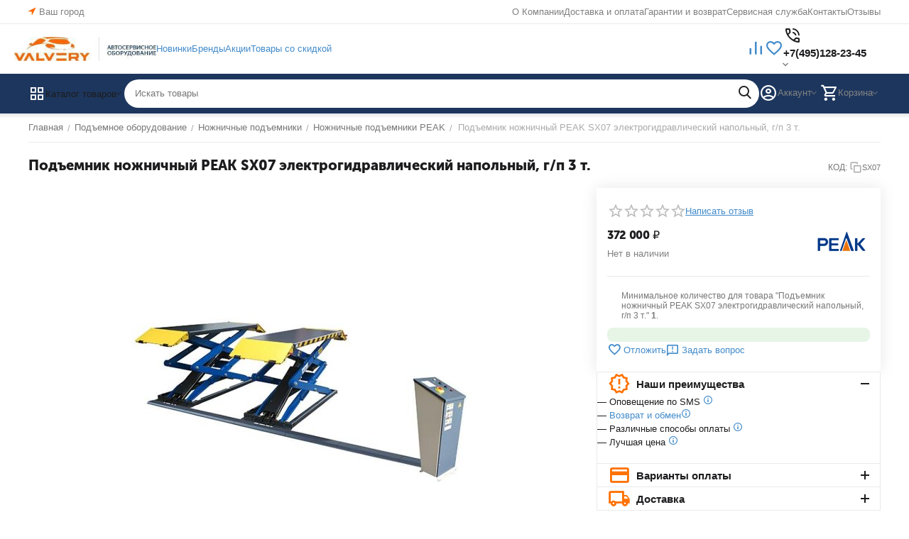

--- FILE ---
content_type: text/html; charset=utf-8
request_url: https://valvery.ru/podemnoe-oborudovanie/nozhnichnye-podemniki/sx07-podemnik-nozhnichnyy-elektrogidravlicheskiy-peak-sx07-g-p-3-tonny-napolnyy/
body_size: 43393
content:
<!DOCTYPE html>
<html 
    lang="ru"
    dir="ltr"
    class="
 sticky-top-panel   "
>
<head>
<title>Подъемник ножничный PEAK SX07 электрогидравлический напольный, г/п 3 т. купить по низкой цене: отзывы, характеристики, фото, инструкция.</title>
<base href="https://valvery.ru/" />
<meta http-equiv="Content-Type" content="text/html; charset=utf-8" data-ca-mode="ultimate" />
<meta name="viewport" content="width=device-width,initial-scale=1.0,minimum-scale=1.0,maximum-scale=1.0,user-scalable=no,viewport-fit=cover" />
<meta name="description" content="Купить подъемник ножничный peak sx07 электрогидравлический напольный, г/п 3 т. в valvery.ru для автомобиля, автосервиса и СТО в Москве по низкой цене! Доставка по всей России. Сервисное обслуживание и гарантия." />

    <meta name="keywords" content="Подъемник ножничный PEAK SX07 электрогидравлический напольный, г/п 3 т. купить по низкой цене, доставка по Москве и по всей России, опт, прайс-лист, каталог." />

<meta name="format-detection" content="telephone=no">

            <link rel="canonical" href="https://valvery.ru/podemnoe-oborudovanie/nozhnichnye-podemniki/sx07-podemnik-nozhnichnyy-elektrogidravlicheskiy-peak-sx07-g-p-3-tonny-napolnyy/" />    
                        

    <!-- Inline script moved to the bottom of the page -->
    <meta property="og:type" content="website" />
<meta property="og:locale" content="ru_RU" />
<meta property="og:title" content="Подъемник ножничный PEAK SX07 электрогидравлический напольный, г/п 3 т. купить по низкой цене: отзывы, характеристики, фото, инструкция." />
<meta property="og:description" content="Купить подъемник ножничный peak sx07 электрогидравлический напольный, г/п 3 т. в valvery.ru для автомобиля, автосервиса и СТО в Москве по низкой цене! Доставка по всей России. Сервисное обслуживание и гарантия." />
<meta property="og:url" content="https://valvery.ru/podemnoe-oborudovanie/nozhnichnye-podemniki/sx07-podemnik-nozhnichnyy-elektrogidravlicheskiy-peak-sx07-g-p-3-tonny-napolnyy/" />
    <meta property="og:image" content="https://valvery.ru/images/watermarked/1/detailed/10/sx_07.jpg" />

    <meta name="theme-color" content="#ffffff">

    <link href="https://valvery.ru/images/logos/31/valvery.png" rel="shortcut icon" type="image/png" />

<link rel="preload" crossorigin="anonymous" as="font" href="https://valvery.ru/design/themes/abt__unitheme2/media/custom_fonts/MuseoSansBlack.woff?1751812069" type="font/woff" />
<link type="text/css" rel="stylesheet" href="https://valvery.ru/var/cache/misc/assets/design/themes/abt__unitheme2/css/standalone.69cd7fe8346315660a6b2e11d3c8db2e1751812059.css?1751812059" /><!-- Google Tag Manager -->
<script data-no-defer>(function(w,d,s,l,i){w[l]=w[l]||[];w[l].push({'gtm.start':
new Date().getTime(),event:'gtm.js'});var f=d.getElementsByTagName(s)[0],
j=d.createElement(s),dl=l!='dataLayer'?'&l='+l:'';j.async=true;j.src=
'https://www.googletagmanager.com/gtm.js?id='+i+dl;f.parentNode.insertBefore(j,f);
})(window,document,'script','dataLayer','GTM-MF2ZL2W');</script>
<!-- End Google Tag Manager -->

	

<!-- Inline script moved to the bottom of the page -->
<!-- Inline script moved to the bottom of the page -->

	
	
	
	
	
	

<!-- Inline script moved to the bottom of the page --></head>

<body class=" desktop-screen ">
    <!-- Google Tag Manager (noscript) -->
<noscript><iframe src="https://www.googletagmanager.com/ns.html?id=GTM-MF2ZL2W"
height="0" width="0" style="display:none;visibility:hidden"></iframe></noscript>
<!-- End Google Tag Manager (noscript) -->        
        <div class="ty-tygh  " data-ca-element="mainContainer" id="tygh_container">

        <div id="ajax_overlay" class="ty-ajax-overlay"></div>
<div id="ajax_loading_box" class="ty-ajax-loading-box"></div>
        <div class="cm-notification-container notification-container">
</div>
        <div class="ty-helper-container "
                    id="tygh_main_container">
                                             
<div class="tygh-top-panel clearfix">
                <div class="container-fluid  top-grid">
                                                
                <div class="container-fluid-row">
<div class="row-fluid ">        <div class="span3 top-grid-location " >
                    <div class=" ty-float-left">
                        <div class="ty-geo-maps__geolocation"
         data-ca-geo-map-location-is-location-detected="false"
         data-ca-geo-map-location-element="location_block"
         id="geo_maps_location_block_7278"
    >
        <span class="hidden">Город: </span>
        
        
    
    
    <a id="opener_geo_maps_location_dialog_7278"
        class="cm-dialog-opener cm-dialog-auto-size ty-geo-maps__geolocation__opener"
        href="https://valvery.ru/index.php?dispatch=geo_maps.customer_geolocation"         data-ca-target-id="content_geo_maps_location_dialog_7278"
                data-ca-dialog-title="Местоположение покупателя"        
        rel="nofollow"
    >
        <span><i class="ty-icon-location-arrow"></i></span>        <bdi class="ty-geo-maps__geolocation__opener-text">            <span data-ca-geo-map-location-element="location" class="ty-geo-maps__geolocation__location">Ваш город</span>
        </bdi>            </a>


    <!--geo_maps_location_block_7278--></div>

                    </div>
            </div>

                                            
                
        <div class="span13 top-links-grid " >
                    <div class="top-quick-links ty-float-right">
                    

        <div class="ty-text-links-wrapper">
        <div id="sw_text_links_7432" class="ty-text-links-btn cm-combination">
            <span class="ty-icon ty-icon-short-list" ></span>
            <span class="ty-icon ty-icon-down-micro ty-text-links-btn__arrow" ></span>
        </div>
    
        <ul id="text_links_7432" class="ty-text-links  cm-popup-box ty-text-links_show_inline"><li class="ty-text-links__item ty-level-0  ty-text-links__item--inline"><a class="ty-text-links__a ty-text-links__a--level-0  ty-text-links__a--inline" href="https://valvery.ru/o-kompanii/">О Компании</a></li><li class="ty-text-links__item ty-level-0  ty-text-links__item--inline ty-quick-menu__delivery"><a class="ty-text-links__a ty-text-links__a--level-0  ty-text-links__a--inline" href="https://valvery.ru/oplata-i-dostavka/">Доставка и оплата</a></li><li class="ty-text-links__item ty-level-0  ty-text-links__item--inline"><a class="ty-text-links__a ty-text-links__a--level-0  ty-text-links__a--inline" href="https://valvery.ru/vozvrat/">Гарантии и возврат</a></li><li class="ty-text-links__item ty-level-0  ty-text-links__item--inline"><a class="ty-text-links__a ty-text-links__a--level-0  ty-text-links__a--inline" href="https://valvery.ru/forma-obratnoy-svyazi/">Сервисная служба</a></li><li class="ty-text-links__item ty-level-0  ty-text-links__item--inline ty-quick-menu__contacts"><a class="ty-text-links__a ty-text-links__a--level-0  ty-text-links__a--inline" href="https://valvery.ru/kontakty/">Контакты</a></li><li class="ty-text-links__item ty-level-0  ty-text-links__item--inline"><a class="ty-text-links__a ty-text-links__a--level-0  ty-text-links__a--inline" href="https://valvery.ru/otzyvy-yandeks/">Отзывы</a></li></ul>

    </div>
                    </div>
            </div>
</div>
    </div>    
        </div>
    

</div>

<div class="tygh-header clearfix">
                <div class="container-fluid  header-grid  advanced-header">
                                                
                <div class="container-fluid-row">
<div class="row-fluid ">        <div class="span4 top-logo-grid " >
                    <div class="top-logo-grid ">
                <div class="ty-logo-container">
    
            <a href="https://valvery.ru/" title="">
        
    



<img class="ty-pict  ty-logo-container__image   cm-image" width="296" height="51" alt="" title="" src="https://valvery.ru/images/logos/31/Valvery_web24.jpg" />

    
            </a>
    </div>

                    </div>
            </div>

                                            
                
        <div class="span7 top-header-menu " >
                    <div class="hidden-phone ">
                

        <div class="ty-text-links-wrapper">
        <div id="sw_text_links_7437" class="ty-text-links-btn cm-combination">
            <span class="ty-icon ty-icon-short-list" ></span>
            <span class="ty-icon ty-icon-down-micro ty-text-links-btn__arrow" ></span>
        </div>
    
        <ul id="text_links_7437" class="ty-text-links "><li class="ty-text-links__item ty-level-0  ty-menu-item__newest"><a class="ty-text-links__a ty-text-links__a--level-0 " href="https://valvery.ru/new/">Новинки</a></li><li class="ty-text-links__item ty-level-0  ty-menu-item_brands"><a class="ty-text-links__a ty-text-links__a--level-0 " href="https://valvery.ru/brend/">Бренды</a></li><li class="ty-text-links__item ty-level-0 "><a class="ty-text-links__a ty-text-links__a--level-0 " href="https://valvery.ru/promotions/">Акции</a></li><li class="ty-text-links__item ty-level-0  ty-menu-item__sale"><a class="ty-text-links__a ty-text-links__a--level-0 " href="https://valvery.ru/tovary-so-skidkoy/">Товары со скидкой</a></li></ul>

    </div>
                    </div>
            </div>

                                            
                
        <div class="span5 top-phones " >
                    <div class="top-buttons-grid hidden-phone ">
                        <div class="ut2-top-compared-products" id="abt__ut2_compared_products">
        <a class="cm-tooltip ty-compare__a " href="https://valvery.ru/compare/" rel="nofollow" title="Просмотреть Список сравнения"><span><i class="ut2-icon-baseline-equalizer"></i></span></a>
        <!--abt__ut2_compared_products--></div>

    
    <div class="ut2-top-wishlist-count" id="abt__ut2_wishlist_count">
        <a class="cm-tooltip ty-wishlist__a " href="https://valvery.ru/wishlist/" rel="nofollow" title="Просмотреть список отложенных товаров"><span><i class="ut2-icon-baseline-favorite-border"></i></span></a>
        <!--abt__ut2_wishlist_count--></div>

                    </div><div class="ut2-pn">
    <div class="ut2-pn__wrap ut2-pn__row cm-combination" id="sw_dropdown_7438">
        <span><span class="ut2-pn__icon ut2-icon">&nbsp;</span><span class="ut2-pn__title"><bdo dir="ltr">+7(495)128-23-45</bdo></span></span>
            </div>
    <div class="ut2-pn__contacts">
        <div id="dropdown_7438" class="cm-popup-box ut2-pn__items-full ty-dropdown-box__content hidden" style="display:none;">
            <a href="javascript:void(0);" data-ca-external-click-id="sw_dropdown_7438" rel="nofollow" class="cm-external-click ut2-btn-close hidden"><i class="ut2-icon-baseline-close"></i></a>
            <div class="ut2-pn__items">
                                <p>
                                            <a href="tel:+7(495)128-23-45"><bdo dir="ltr">+7(495)128-23-45</bdo></a>
                                                                <a href="tel:+7(995)301-27-00"><bdo dir="ltr">+7(995)301-27-00</bdo></a>
                                        <!-- Edit work time -->
                    <small>Пн-Пт: 9:00-19:00</small>
                </p>
                
    <p><span class="ut2-pn__call_request">    



    
    
    <a id="opener_call_request_7438"
        class="cm-dialog-opener cm-dialog-auto-size "
         href="#"        data-ca-target-id="content_call_request_7438"
                data-ca-dialog-title="Контакты"        
        rel="nofollow"
    >
                <bdi >Заказать обратный звонок</bdi>            </a>


<div class="hidden" id="content_call_request_7438" title="Заказать обратный звонок">
        <div id="call_request_7438">

<form name="call_requests_form_main" id="form_call_request_7438" action="https://valvery.ru/" method="post" class="cm-ajax cm-ajax-full-render cm-processing-personal-data" data-ca-processing-personal-data-without-click="true" >
    
<input type="hidden" name="result_ids" value="call_request_7438" />
<input type="hidden" name="return_url" value="index.php?dispatch=products.view&amp;product_id=1478" />
<input type="hidden" name="company_id" value="" />


<div class="ty-control-group">
    <label class="ty-control-group__title" for="call_data_call_request_7438_name">Ваше имя</label>
    <input id="call_data_call_request_7438_name" size="50" class="ty-input-text-full" type="text" name="call_data[name]" value="" />
</div>

<div class="cm-mask-phone-group ty-control-group " data-ca-phone-mask-group-id="call_data_call_request_7438_phone"><label for="call_data_call_request_7438_phone" class="cm-mask-phone-label ty-control-group__title cm-required cm-trim ">Телефон</label><div class="controls"><div class="cm-field-container ty-field-phone-container  "><input type="tel" id="call_data_call_request_7438_phone" name="call_data[phone]" value="" class="cm-mask-phone ty-input-phone ty-input-fill ty-input-phone--international-format ty-input-text " title="Контакты" placeholder="+7" data-ca-phone-mask-type="international_format" data-ca-phone-mask-country="RU" data-ca-phone-mask-symbol="+7" data-ca-check-filter="[data-ca-phone-mask-group-id='call_data_call_request_7438_phone']" data-ca-lite-checkout-field="call_data[phone]" data-ca-lite-checkout-auto-save="true" /></div></div></div>

    <div class="ty-control-group">
        <label for="call_data_call_request_7438_convenient_time_from" class="ty-control-group__title">Удобное время</label>
        <bdi>
            <input id="call_data_call_request_7438_convenient_time_from" class="ty-input-text cm-cr-mask-time" size="6" type="text" name="call_data[time_from]" value="" placeholder="09:00" /> -
            <input id="call_data_call_request_7438_convenient_time_to" class="ty-input-text cm-cr-mask-time" size="6" type="text" name="call_data[time_to]" value="" placeholder="20:00" />
        </bdi>
    </div>


                                    <div class="captcha ty-control-group">
                <label for="recaptcha_6971cf20a53d6" class="cm-required cm-recaptcha ty-captcha__label">Антибот</label>
                <div id="recaptcha_6971cf20a53d6" class="cm-recaptcha"></div>
            </div>
            
    
   
      
        
        <div class="ty-control-group sw-check_pd">
            <input id="call_data_call_request_7438_check_pd" class="ty-checkbox" type="checkbox"  name="call_data[checkbox]" value="Y" />
          
                <label for="call_data_call_request_7438_check_pd" class="ty-control-group__title cm-required">Согласие на обработку <a href="index.php?dispatch=pages.view&page_id=3"target="_blank">персональных данных</a>         </label>
         
             
        </div>
		
				
		
    
        
    
        
               
    	
	
    
        
    
         
    
     
<div class="cm-block-add-subscribe">
</div>

<div class="buttons-container">
        
     <button  class="ty-btn__primary ty-btn__big cm-form-dialog-closer ty-btn ty-btn" type="submit" name="dispatch[call_requests.request]" ><bdi>Отправить</bdi></button>

</div>

<input type="hidden" name="security_hash" class="cm-no-hide-input" value="766f187163fc98bcf68ed528fd03b584" /></form>

<!--call_request_7438--></div>

</div>
</span></p>

                <hr>

                                    <!-- Edit Social links -->
                    <div class="ut2-social-links">
                        <a target="_blank" href="https://t.me/ValveryShop"><i class="ut2-icon-telegram"></i></a> <a target="_blank" href="https://api.whatsapp.com/send/?phone=79953012700&text=Здравствуйте%2C+у+меня+есть+вопрос&app_absent=0"><i class="ut2-icon-whatsapp"></i></a> 
<a target="_blank" href="https://www.youtube.com/channel/UCaPsEUuG3lxJtYN4cx_kCfg"><i class="ut2-icon-youtube"></i></a> 




                    </div>
                
                                    <p>
                        <small>Email</small>
                        <a href="mailto:sales@valvery.ru" style="font-weight:normal;font-size: inherit;">sales@valvery.ru</a>
                    </p>
                
                                                            <p>
                            <small>Юр. Адрес</small>
                        <div>Россия, Москва, Ленинградское шоссе д.80, стр.1</div>
                        </p>
                                                </div>
        </div>
    </div>
</div>
            </div>
</div>
    </div>                                        
                <div class="container-fluid-row container-fluid-row-full-width top-menu-grid">
<div class="row-fluid ">        <div class="span16 " >
                    <div class="row-fluid ">        <div class="span11 top-left-grid " >
                    <div class="row-fluid ">        <div class="span5 menu-grid " >
                    <div class="ty-dropdown-box  top-menu-grid-vetrtical hidden-phone">

        <div id="sw_dropdown_7440" class="ty-dropdown-box__title cm-combination ">
                                        <span><i class="ut2-icon"></i><span>Каталог товаров</span></span>
                        
        </div>

        <div id="dropdown_7440" class="cm-popup-box ty-dropdown-box__content  hidden">
            <div class="ty-dropdown-box__title cm-external-click  hidden-desktop" data-ca-external-click-id="sw_dropdown_7440">
                <i class="ut2-icon"></i>Каталог товаров<span class="ut2-btn-close hidden"><i class="ut2-icon-baseline-close"></i></span>
            </div>
            
<div class="ut2-menu__backdrop cm-external-click" style="display: none" data-ca-external-click-id="sw_dropdown_7440"></div><div class="ut2-menu__header-mobile" style="display: none">Каталог товаров</div><div class="ut2-v__menu ut2-menu" style="--ut2-vertical-menu-block-height: 490px;"><div class="ut2-menu__inbox"><ul class="ut2-menu__list" style="--menu-columns: 4"><li class="ut2-menu__item ty-menu-item__podemnoe_oborudovanie" data-subitems-count="7"><span class="ty-menu__item-toggle cm-responsive-menu-toggle"><i class="ut2-mark-fold-unfold"></i></span><a href="https://valvery.ru/podemnoe-oborudovanie/" class="ut2-menu__link"><span class="ut2-menu__link__in ">            
    
                


                    
                    
                    
            <img class="ty-pict  ut2-mwi-icon   cm-image" alt="" title="" srcset="https://valvery.ru/images/thumbnails/64/52/abt__ut2/menu-with-icon/14/1.png 2x" width="32" height="26" src="https://valvery.ru/images/thumbnails/32/26/abt__ut2/menu-with-icon/14/1.png" />

<span class="ut2-menu__link__text"><span class="ut2-menu__link__name">Подъемное оборудование</span>                                                                    </span>
                                                                    <i class="ut2-icon-outline-arrow_forward"></i>
                                                            </span>
                        </a>
                                                
                                                    <div class="ut2-menu__submenu" id="topmenu_1020_7440_736716251">
                                                                    <a href="https://valvery.ru/podemnoe-oborudovanie/" class="ut2-menu__mob-more-cat-link" target="_self">
                                        <span class="ut2-menu__mob-more-cat-link__in">Все - Подъемное оборудование</span>
                                        <span class="ty-btn ty-btn__primary">Просмотреть</span>
                                    </a>
                                                                                                                                                                                                                                                                                                                                                                                                                                                                                            
        <div class="ut2-menu__submenu__carrier ut2-simple ">
            <div class="ut2-menu__submenu__wrapper">
                <div class="ut2-menu__2nd-list">
                    

    
    <div class="ut2-menu__2nd-col">
                    <div class="ut2-menu__2nd-item" data-elem-index="0">
                
                                <div class="ut2-menu__2nd-item__header ut2-mwi-icon-wrap no-items">
                    <a href="https://valvery.ru/podemnoe-oborudovanie/dvuhstoechnye-podemniki/"
                        target="_blank"                       class="ut2-menu__2nd-link ">
                                                    
    



                    
                    
                    
            <img class="ty-pict  ut2-mwi-icon   cm-image" alt="" title="" width="500" height="500" src="https://valvery.ru/images/abt__ut2/menu-with-icon/15/Подъемники_двухстоечные.jpg" />

                                                <span class="ut2-menu__2nd-link__text"><span class="ut2-menu__2nd-link__name">Двухстоечные подъемники</span></span>
                    </a>
                                    </div>
            </div>
                    <div class="ut2-menu__2nd-item" data-elem-index="1">
                
                                <div class="ut2-menu__2nd-item__header ut2-mwi-icon-wrap no-items">
                    <a href="https://valvery.ru/podemnoe-oborudovanie/chetyrehstoechnye-podemniki/"
                        target="_blank"                       class="ut2-menu__2nd-link ">
                                                    
    



                    
                    
                    
            <img class="ty-pict  ut2-mwi-icon   cm-image" alt="" title="" width="500" height="500" src="https://valvery.ru/images/abt__ut2/menu-with-icon/15/Четырехстоечный_подъемник.jpg" />

                                                <span class="ut2-menu__2nd-link__text"><span class="ut2-menu__2nd-link__name">Четырехстоечные подъемники</span></span>
                    </a>
                                    </div>
            </div>
            </div>
    
    <div class="ut2-menu__2nd-col">
                    <div class="ut2-menu__2nd-item" data-elem-index="2">
                
                                <div class="ut2-menu__2nd-item__header ut2-mwi-icon-wrap no-items">
                    <a href="https://valvery.ru/podemnoe-oborudovanie/nozhnichnye-podemniki/"
                                              class="ut2-menu__2nd-link ">
                                                    
    



                    
                    
                    
            <img class="ty-pict  ut2-mwi-icon   cm-image" alt="" title="" width="500" height="500" src="https://valvery.ru/images/abt__ut2/menu-with-icon/15/Ножничные_подъемники.jpg" />

                                                <span class="ut2-menu__2nd-link__text"><span class="ut2-menu__2nd-link__name">Ножничные подъемники</span></span>
                    </a>
                                    </div>
            </div>
                    <div class="ut2-menu__2nd-item" data-elem-index="3">
                
                                <div class="ut2-menu__2nd-item__header ut2-mwi-icon-wrap no-items">
                    <a href="https://valvery.ru/podemnoe-oborudovanie/podkatnye-kolonny/"
                                              class="ut2-menu__2nd-link ">
                                                    
    



                    
                    
                    
            <img class="ty-pict  ut2-mwi-icon   cm-image" alt="" title="" width="500" height="500" src="https://valvery.ru/images/abt__ut2/menu-with-icon/15/Подкатные_колонны_1.jpg" />

                                                <span class="ut2-menu__2nd-link__text"><span class="ut2-menu__2nd-link__name">Подкатные колонны</span></span>
                    </a>
                                    </div>
            </div>
            </div>
    
    <div class="ut2-menu__2nd-col">
                    <div class="ut2-menu__2nd-item" data-elem-index="4">
                
                                <div class="ut2-menu__2nd-item__header ut2-mwi-icon-wrap no-items">
                    <a href="https://valvery.ru/podemnoe-oborudovanie/kanavnye-podemniki/"
                        target="_blank"                       class="ut2-menu__2nd-link ">
                                                    
    



                    
                    
                    
            <img class="ty-pict  ut2-mwi-icon   cm-image" alt="" title="" width="500" height="500" src="https://valvery.ru/images/abt__ut2/menu-with-icon/15/Наямные_подъемнки_1.jpg" />

                                                <span class="ut2-menu__2nd-link__text"><span class="ut2-menu__2nd-link__name">Канавные подъемники</span></span>
                    </a>
                                    </div>
            </div>
                    <div class="ut2-menu__2nd-item" data-elem-index="5">
                
                                <div class="ut2-menu__2nd-item__header ut2-mwi-icon-wrap no-items">
                    <a href="https://valvery.ru/podemnoe-oborudovanie/traversy/"
                        target="_blank"                       class="ut2-menu__2nd-link ">
                                                    
    



                    
                    
                    
            <img class="ty-pict  ut2-mwi-icon   cm-image" alt="" title="" width="500" height="500" src="https://valvery.ru/images/abt__ut2/menu-with-icon/15/Траверсы.jpg" />

                                                <span class="ut2-menu__2nd-link__text"><span class="ut2-menu__2nd-link__name">Траверсы</span></span>
                    </a>
                                    </div>
            </div>
            </div>
    
    <div class="ut2-menu__2nd-col">
                    <div class="ut2-menu__2nd-item" data-elem-index="6">
                
                                <div class="ut2-menu__2nd-item__header ut2-mwi-icon-wrap no-items">
                    <a href="https://valvery.ru/podemnoe-oborudovanie/aksessuary-dlya-podemnikov/"
                        target="_blank"                       class="ut2-menu__2nd-link ">
                                                    
    



                    
                    
                    
            <img class="ty-pict  ut2-mwi-icon   cm-image" alt="" title="" width="500" height="500" src="https://valvery.ru/images/abt__ut2/menu-with-icon/15/Аксессуары_для_подъемников.jpg" />

                                                <span class="ut2-menu__2nd-link__text"><span class="ut2-menu__2nd-link__name">Аксессуары для подъемников</span></span>
                    </a>
                                    </div>
            </div>
            </div>

<!-- Inline script moved to the bottom of the page -->                </div>

                                    <div class="ut2-menu__more-cat-link">
                        <a class="ty-btn-text" href="https://valvery.ru/podemnoe-oborudovanie/" title="">
                            <span class="ut2-menu__more-cat-link__in">
                                Больше Подъемное оборудование <i class="text-arrow">&rarr;</i>
                            </span>
                        </a>
                    </div>
                            </div>

                    </div>
    
                        
                            </div>
                                                                    </li>
                <li class="ut2-menu__item ty-menu-item__shino_montazhnoe" data-subitems-count="15"><span class="ty-menu__item-toggle cm-responsive-menu-toggle"><i class="ut2-mark-fold-unfold"></i></span><a href="https://valvery.ru/shinomontazhnoe-oborudovanie/" class="ut2-menu__link"><span class="ut2-menu__link__in ">            
    
                


                    
                    
                    
            <img class="ty-pict  ut2-mwi-icon   cm-image" alt="" title="" srcset="https://valvery.ru/images/thumbnails/64/52/abt__ut2/menu-with-icon/14/2.png 2x" width="32" height="26" src="https://valvery.ru/images/thumbnails/32/26/abt__ut2/menu-with-icon/14/2.png" />

<span class="ut2-menu__link__text"><span class="ut2-menu__link__name">Шиномонтажное оборудование</span>                                                                    </span>
                                                                    <i class="ut2-icon-outline-arrow_forward"></i>
                                                            </span>
                        </a>
                                                
                                                    <div class="ut2-menu__submenu" id="topmenu_1020_7440_1430682385">
                                                                    <a href="https://valvery.ru/shinomontazhnoe-oborudovanie/" class="ut2-menu__mob-more-cat-link" target="_self">
                                        <span class="ut2-menu__mob-more-cat-link__in">Все - Шиномонтажное оборудование</span>
                                        <span class="ty-btn ty-btn__primary">Просмотреть</span>
                                    </a>
                                                                                                                                                                                                                                                                                                                                                                                                                                                                                                                                                                                                                                                                                                                                                                                                                                                                
        <div class="ut2-menu__submenu__carrier ut2-simple ">
            <div class="ut2-menu__submenu__wrapper">
                <div class="ut2-menu__2nd-list">
                    

    
    <div class="ut2-menu__2nd-col">
                    <div class="ut2-menu__2nd-item" data-elem-index="0">
                
                                <div class="ut2-menu__2nd-item__header ut2-mwi-icon-wrap no-items">
                    <a href="https://valvery.ru/shinomontazhnoe-oborudovanie/shinomontazhnye-stanki-legkovye/"
                                              class="ut2-menu__2nd-link ">
                                                    
    



                    
                    
                    
            <img class="ty-pict  ut2-mwi-icon   cm-image" alt="" title="" width="500" height="500" src="https://valvery.ru/images/abt__ut2/menu-with-icon/21/Шиномонтажное_оборудование.jpg" />

                                                <span class="ut2-menu__2nd-link__text"><span class="ut2-menu__2nd-link__name">Шиномонтажные станки легковые</span></span>
                    </a>
                                    </div>
            </div>
                    <div class="ut2-menu__2nd-item" data-elem-index="1">
                
                                <div class="ut2-menu__2nd-item__header ut2-mwi-icon-wrap no-items">
                    <a href="https://valvery.ru/shinomontazhnoe-oborudovanie/balansirovochnye-stanki-legkovye/"
                                              class="ut2-menu__2nd-link ">
                                                    
    



                    
                    
                    
            <img class="ty-pict  ut2-mwi-icon   cm-image" alt="" title="" width="500" height="500" src="https://valvery.ru/images/abt__ut2/menu-with-icon/21/Балансировки_легковые.jpg" />

                                                <span class="ut2-menu__2nd-link__text"><span class="ut2-menu__2nd-link__name"> Балансировочные станки легковые</span></span>
                    </a>
                                    </div>
            </div>
                    <div class="ut2-menu__2nd-item" data-elem-index="2">
                
                                <div class="ut2-menu__2nd-item__header ut2-mwi-icon-wrap no-items">
                    <a href="https://valvery.ru/shinomontazhnoe-oborudovanie/shinomontazhnye-stanki-gruzovye/"
                                              class="ut2-menu__2nd-link ">
                                                    
    



                    
                    
                    
            <img class="ty-pict  ut2-mwi-icon   cm-image" alt="" title="" width="500" height="500" src="https://valvery.ru/images/abt__ut2/menu-with-icon/21/Шиномонтаж_грузовой.jpg" />

                                                <span class="ut2-menu__2nd-link__text"><span class="ut2-menu__2nd-link__name">Шиномонтажные станки грузовые</span></span>
                    </a>
                                    </div>
            </div>
                    <div class="ut2-menu__2nd-item" data-elem-index="3">
                
                                <div class="ut2-menu__2nd-item__header ut2-mwi-icon-wrap no-items">
                    <a href="https://valvery.ru/shinomontazhnoe-oborudovanie/balansirovochnye-stanki-gruzovye/"
                                              class="ut2-menu__2nd-link ">
                                                    
    



                    
                    
                    
            <img class="ty-pict  ut2-mwi-icon   cm-image" alt="" title="" width="500" height="500" src="https://valvery.ru/images/abt__ut2/menu-with-icon/21/Балансировочные_станки_грузовые.jpg" />

                                                <span class="ut2-menu__2nd-link__text"><span class="ut2-menu__2nd-link__name"> Балансировочные станки грузовые</span></span>
                    </a>
                                    </div>
            </div>
            </div>
    
    <div class="ut2-menu__2nd-col">
                    <div class="ut2-menu__2nd-item" data-elem-index="4">
                
                                <div class="ut2-menu__2nd-item__header ut2-mwi-icon-wrap no-items">
                    <a href="https://valvery.ru/shinomontazhnoe-oborudovanie/stendy-shod-razvala/"
                                              class="ut2-menu__2nd-link ">
                                                    
    



                    
                    
                    
            <img class="ty-pict  ut2-mwi-icon   cm-image" alt="" title="" width="946" height="1140" src="https://valvery.ru/images/abt__ut2/menu-with-icon/14/Стенды_развал-схождения_2.jpg" />

                                                <span class="ut2-menu__2nd-link__text"><span class="ut2-menu__2nd-link__name">Стенды сход-развал</span></span>
                    </a>
                                    </div>
            </div>
                    <div class="ut2-menu__2nd-item" data-elem-index="5">
                
                                <div class="ut2-menu__2nd-item__header ut2-mwi-icon-wrap no-items">
                    <a href="https://valvery.ru/shinomontazhnoe-oborudovanie/aksessuary-dlya-shinomontazhnyh-stankov/"
                                              class="ut2-menu__2nd-link ">
                                                    
    



                    
                    
                    
            <img class="ty-pict  ut2-mwi-icon   cm-image" alt="" title="" width="500" height="500" src="https://valvery.ru/images/abt__ut2/menu-with-icon/21/Аксессуары_для_шиномонтажа.jpg" />

                                                <span class="ut2-menu__2nd-link__text"><span class="ut2-menu__2nd-link__name">Аксессуары для шиномонтажных станков</span></span>
                    </a>
                                    </div>
            </div>
                    <div class="ut2-menu__2nd-item" data-elem-index="6">
                
                                <div class="ut2-menu__2nd-item__header ut2-mwi-icon-wrap no-items">
                    <a href="https://valvery.ru/shinomontazhnoe-oborudovanie/aksessuary-dlya-balansirovochnyh-stankov/"
                                              class="ut2-menu__2nd-link ">
                                                    
    



                    
                    
                    
            <img class="ty-pict  ut2-mwi-icon   cm-image" alt="" title="" width="500" height="500" src="https://valvery.ru/images/abt__ut2/menu-with-icon/21/Аксессуары_к_балансировке.jpg" />

                                                <span class="ut2-menu__2nd-link__text"><span class="ut2-menu__2nd-link__name">Аксессуары для балансировочных станков</span></span>
                    </a>
                                    </div>
            </div>
                    <div class="ut2-menu__2nd-item" data-elem-index="7">
                
                                <div class="ut2-menu__2nd-item__header ut2-mwi-icon-wrap no-items">
                    <a href="https://valvery.ru/shinomontazhnoe-oborudovanie/shinomontazhnye-komplekty/"
                                              class="ut2-menu__2nd-link ">
                                                    
    



                    
                    
                    
            <img class="ty-pict  ut2-mwi-icon   cm-image" alt="" title="" width="500" height="500" src="https://valvery.ru/images/abt__ut2/menu-with-icon/21/Комплекты_шиномонтажные_1.jpg" />

                                                <span class="ut2-menu__2nd-link__text"><span class="ut2-menu__2nd-link__name"> Шиномонтажные комплекты</span></span>
                    </a>
                                    </div>
            </div>
            </div>
    
    <div class="ut2-menu__2nd-col">
                    <div class="ut2-menu__2nd-item" data-elem-index="8">
                
                                <div class="ut2-menu__2nd-item__header ut2-mwi-icon-wrap no-items">
                    <a href="https://valvery.ru/shinomontazhnoe-oborudovanie/vulkanizatory/"
                                              class="ut2-menu__2nd-link ">
                                                    
    



                    
                    
                    
            <img class="ty-pict  ut2-mwi-icon   cm-image" alt="" title="" width="500" height="500" src="https://valvery.ru/images/abt__ut2/menu-with-icon/21/Вулканизаторы.jpg" />

                                                <span class="ut2-menu__2nd-link__text"><span class="ut2-menu__2nd-link__name">Вулканизаторы</span></span>
                    </a>
                                    </div>
            </div>
                    <div class="ut2-menu__2nd-item" data-elem-index="9">
                
                                <div class="ut2-menu__2nd-item__header ut2-mwi-icon-wrap no-items">
                    <a href="https://valvery.ru/shinomontazhnoe-oborudovanie/stanki-dlya-pravki-diskov/"
                                              class="ut2-menu__2nd-link ">
                                                    
    



                    
                    
                    
            <img class="ty-pict  ut2-mwi-icon   cm-image" alt="" title="" width="500" height="500" src="https://valvery.ru/images/abt__ut2/menu-with-icon/21/Правка_дисков.jpg" />

                                                <span class="ut2-menu__2nd-link__text"><span class="ut2-menu__2nd-link__name">Станки для правки дисков</span></span>
                    </a>
                                    </div>
            </div>
                    <div class="ut2-menu__2nd-item" data-elem-index="10">
                
                                <div class="ut2-menu__2nd-item__header ut2-mwi-icon-wrap no-items">
                    <a href="https://valvery.ru/shinomontazhnoe-oborudovanie/moyki-koles/"
                                              class="ut2-menu__2nd-link ">
                                                    
    



                    
                    
                    
            <img class="ty-pict  ut2-mwi-icon   cm-image" alt="" title="" width="500" height="500" src="https://valvery.ru/images/abt__ut2/menu-with-icon/21/Мойки_колес_1.jpg" />

                                                <span class="ut2-menu__2nd-link__text"><span class="ut2-menu__2nd-link__name"> Мойки колес</span></span>
                    </a>
                                    </div>
            </div>
                    <div class="ut2-menu__2nd-item" data-elem-index="11">
                
                                <div class="ut2-menu__2nd-item__header ut2-mwi-icon-wrap no-items">
                    <a href="https://valvery.ru/shinomontazhnoe-oborudovanie/pistolety-dlya-podkachki-koles/"
                                              class="ut2-menu__2nd-link ">
                                                    
    



                    
                    
                    
            <img class="ty-pict  ut2-mwi-icon   cm-image" alt="" title="" width="500" height="500" src="https://valvery.ru/images/abt__ut2/menu-with-icon/21/Пистолеты_для_подкачки_колес_1.jpg" />

                                                <span class="ut2-menu__2nd-link__text"><span class="ut2-menu__2nd-link__name">Пистолеты для подкачки колес</span></span>
                    </a>
                                    </div>
            </div>
            </div>
    
    <div class="ut2-menu__2nd-col">
                    <div class="ut2-menu__2nd-item" data-elem-index="12">
                
                                <div class="ut2-menu__2nd-item__header ut2-mwi-icon-wrap no-items">
                    <a href="https://valvery.ru/shinomontazhnoe-oborudovanie/instrument-i-rashodnye-materialy/"
                                              class="ut2-menu__2nd-link ">
                                                    
    



                    
                    
                    
            <img class="ty-pict  ut2-mwi-icon   cm-image" alt="" title="" width="500" height="500" src="https://valvery.ru/images/abt__ut2/menu-with-icon/21/Инструменты_для_шиномонтажа_1.jpg" />

                                                <span class="ut2-menu__2nd-link__text"><span class="ut2-menu__2nd-link__name"> Инструмент и расходные материалы</span></span>
                    </a>
                                    </div>
            </div>
                    <div class="ut2-menu__2nd-item" data-elem-index="13">
                
                                <div class="ut2-menu__2nd-item__header ut2-mwi-icon-wrap no-items">
                    <a href="https://valvery.ru/shinomontazhnoe-oborudovanie/dopolnitelnoe-oborudovanie/"
                                              class="ut2-menu__2nd-link ">
                                                    
    



                    
                    
                    
            <img class="ty-pict  ut2-mwi-icon   cm-image" alt="" title="" width="500" height="500" src="https://valvery.ru/images/abt__ut2/menu-with-icon/21/Доп_оборудование_шиномонтажа_1.jpg" />

                                                <span class="ut2-menu__2nd-link__text"><span class="ut2-menu__2nd-link__name"> Дополнительное оборудование</span></span>
                    </a>
                                    </div>
            </div>
                    <div class="ut2-menu__2nd-item" data-elem-index="14">
                
                                <div class="ut2-menu__2nd-item__header no-items">
                    <a href="https://valvery.ru/shinomontazhnoe-oborudovanie/telezhki-dlya-koles/"
                                              class="ut2-menu__2nd-link ">
                                                <span class="ut2-menu__2nd-link__text"><span class="ut2-menu__2nd-link__name">Тележки для колес</span></span>
                    </a>
                                    </div>
            </div>
            </div>

                </div>

                                    <div class="ut2-menu__more-cat-link">
                        <a class="ty-btn-text" href="https://valvery.ru/shinomontazhnoe-oborudovanie/" title="">
                            <span class="ut2-menu__more-cat-link__in">
                                Больше Шиномонтажное оборудование <i class="text-arrow">&rarr;</i>
                            </span>
                        </a>
                    </div>
                            </div>

                    </div>
    
                        
                            </div>
                                                                    </li>
                <li class="ut2-menu__item" data-subitems-count="11"><span class="ty-menu__item-toggle cm-responsive-menu-toggle"><i class="ut2-mark-fold-unfold"></i></span><a href="https://valvery.ru/dizelnoe-obsluzhivanie/" class="ut2-menu__link"><span class="ut2-menu__link__in ">            
    
                


                    
                    
                    
            <img class="ty-pict  ut2-mwi-icon   cm-image" alt="" title="" srcset="https://valvery.ru/images/thumbnails/64/52/abt__ut2/menu-with-icon/14/Дизельный_сервис.png 2x" width="32" height="26" src="https://valvery.ru/images/thumbnails/32/26/abt__ut2/menu-with-icon/14/Дизельный_сервис.png" />

<span class="ut2-menu__link__text"><span class="ut2-menu__link__name">Дизельное оборудование</span>                                                                    </span>
                                                                    <i class="ut2-icon-outline-arrow_forward"></i>
                                                            </span>
                        </a>
                                                
                                                    <div class="ut2-menu__submenu" id="topmenu_1020_7440_436461771">
                                                                    <a href="https://valvery.ru/dizelnoe-obsluzhivanie/" class="ut2-menu__mob-more-cat-link" target="_self">
                                        <span class="ut2-menu__mob-more-cat-link__in">Все - Дизельное оборудование</span>
                                        <span class="ty-btn ty-btn__primary">Просмотреть</span>
                                    </a>
                                                                                                                                                                                                                                                                                                                                                                                                                                                                                                                                                                                                                                                                                            
        <div class="ut2-menu__submenu__carrier ut2-simple ">
            <div class="ut2-menu__submenu__wrapper">
                <div class="ut2-menu__2nd-list">
                    

    
    <div class="ut2-menu__2nd-col">
                    <div class="ut2-menu__2nd-item" data-elem-index="0">
                
                                <div class="ut2-menu__2nd-item__header ut2-mwi-icon-wrap no-items">
                    <a href="https://valvery.ru/dizelnoe-obsluzhivanie/diagnosticheskie-stendy/"
                                              class="ut2-menu__2nd-link ">
                                                    
    



                    
                    
                    
            <img class="ty-pict  ut2-mwi-icon   cm-image" alt="" title="" width="500" height="500" src="https://valvery.ru/images/abt__ut2/menu-with-icon/21/Дизельные_стенды.jpg" />

                                                <span class="ut2-menu__2nd-link__text"><span class="ut2-menu__2nd-link__name">Диагностические стенды</span></span>
                    </a>
                                    </div>
            </div>
                    <div class="ut2-menu__2nd-item" data-elem-index="1">
                
                                <div class="ut2-menu__2nd-item__header ut2-mwi-icon-wrap no-items">
                    <a href="https://valvery.ru/dizelnoe-obsluzhivanie/oborudovanie-dlya-ryadnyh-i-raspredelitelnyh-sistem/"
                                              class="ut2-menu__2nd-link ">
                                                    
    



                    
                    
                    
            <img class="ty-pict  ut2-mwi-icon   cm-image" alt="" title="" width="500" height="500" src="https://valvery.ru/images/abt__ut2/menu-with-icon/21/Специнструмент_и_фиксаторы_ТНВД.jpg" />

                                                <span class="ut2-menu__2nd-link__text"><span class="ut2-menu__2nd-link__name">Специнструмент и фиксаторы для ТНВД</span></span>
                    </a>
                                    </div>
            </div>
                    <div class="ut2-menu__2nd-item" data-elem-index="2">
                
                                <div class="ut2-menu__2nd-item__header ut2-mwi-icon-wrap no-items">
                    <a href="https://valvery.ru/dizelnoe-obsluzhivanie/oborudovanie-dlya-sistem-common-rail/"
                                              class="ut2-menu__2nd-link ">
                                                    
    



                    
                    
                    
            <img class="ty-pict  ut2-mwi-icon   cm-image" alt="" title="" width="500" height="500" src="https://valvery.ru/images/abt__ut2/menu-with-icon/21/Оборудование_для_ремонта_Common_Rail.jpg" />

                                                <span class="ut2-menu__2nd-link__text"><span class="ut2-menu__2nd-link__name">Оборудование для ремонта Common Rail</span></span>
                    </a>
                                    </div>
            </div>
            </div>
    
    <div class="ut2-menu__2nd-col">
                    <div class="ut2-menu__2nd-item" data-elem-index="3">
                
                                <div class="ut2-menu__2nd-item__header ut2-mwi-icon-wrap no-items">
                    <a href="https://valvery.ru/dizelnoe-obsluzhivanie/oborudovanie-dlya-nasos-forsunok-uis-i-nasosnyh-sekciy-pld/"
                                              class="ut2-menu__2nd-link ">
                                                    
    



                    
                    
                    
            <img class="ty-pict  ut2-mwi-icon   cm-image" alt="" title="" width="500" height="500" src="https://valvery.ru/images/abt__ut2/menu-with-icon/21/Инструмент_для_ремонта_насос-форсунок.jpg" />

                                                <span class="ut2-menu__2nd-link__text"><span class="ut2-menu__2nd-link__name">Инструмент для ремонта насос-форсунок</span></span>
                    </a>
                                    </div>
            </div>
                    <div class="ut2-menu__2nd-item" data-elem-index="4">
                
                                <div class="ut2-menu__2nd-item__header ut2-mwi-icon-wrap no-items">
                    <a href="https://valvery.ru/dizelnoe-obsluzhivanie/elektronnye-pribory-dlya-diagnostiki-toplivnoy-apparatury/"
                                              class="ut2-menu__2nd-link ">
                                                    
    



                    
                    
                    
            <img class="ty-pict  ut2-mwi-icon   cm-image" alt="" title="" width="500" height="500" src="https://valvery.ru/images/abt__ut2/menu-with-icon/21/Тестеры_для_диагностики_ТНВД.jpg" />

                                                <span class="ut2-menu__2nd-link__text"><span class="ut2-menu__2nd-link__name">Тестеры для диагностики ТНВД</span></span>
                    </a>
                                    </div>
            </div>
                    <div class="ut2-menu__2nd-item" data-elem-index="5">
                
                                <div class="ut2-menu__2nd-item__header ut2-mwi-icon-wrap no-items">
                    <a href="https://valvery.ru/dizelnoe-obsluzhivanie/izmeritelnyy-instrument-dlya-dizelya/"
                                              class="ut2-menu__2nd-link ">
                                                    
    



                    
                    
                    
            <img class="ty-pict  ut2-mwi-icon   cm-image" alt="" title="" width="500" height="500" src="https://valvery.ru/images/abt__ut2/menu-with-icon/21/Измерительный_инструмент_для_дизеля.jpg" />

                                                <span class="ut2-menu__2nd-link__text"><span class="ut2-menu__2nd-link__name">Измерительный инструмент для дизеля</span></span>
                    </a>
                                    </div>
            </div>
            </div>
    
    <div class="ut2-menu__2nd-col">
                    <div class="ut2-menu__2nd-item" data-elem-index="6">
                
                                <div class="ut2-menu__2nd-item__header ut2-mwi-icon-wrap no-items">
                    <a href="https://valvery.ru/dizelnoe-obsluzhivanie/stapeli-dlya-forsunok-i-tnvd/"
                                              class="ut2-menu__2nd-link ">
                                                    
    



                    
                    
                    
            <img class="ty-pict  ut2-mwi-icon   cm-image" alt="" title="" width="500" height="500" src="https://valvery.ru/images/abt__ut2/menu-with-icon/21/Стенды_и_стапели_для_ремонта_ТНВД.jpg" />

                                                <span class="ut2-menu__2nd-link__text"><span class="ut2-menu__2nd-link__name">Стенды и стапели для ремонта ТНВД</span></span>
                    </a>
                                    </div>
            </div>
                    <div class="ut2-menu__2nd-item" data-elem-index="7">
                
                                <div class="ut2-menu__2nd-item__header ut2-mwi-icon-wrap no-items">
                    <a href="https://valvery.ru/dizelnoe-obsluzhivanie/specklyuchi-dlya-forsunok-i-tnvd/"
                                              class="ut2-menu__2nd-link ">
                                                    
    



                    
                    
                    
            <img class="ty-pict  ut2-mwi-icon   cm-image" alt="" title="" width="500" height="500" src="https://valvery.ru/images/abt__ut2/menu-with-icon/21/Головки_и_ключи_для_дизельных_форсунок.jpg" />

                                                <span class="ut2-menu__2nd-link__text"><span class="ut2-menu__2nd-link__name">Головки и ключи для дизельных форсунок</span></span>
                    </a>
                                    </div>
            </div>
                    <div class="ut2-menu__2nd-item" data-elem-index="8">
                
                                <div class="ut2-menu__2nd-item__header ut2-mwi-icon-wrap no-items">
                    <a href="https://valvery.ru/dizelnoe-obsluzhivanie/vspomogatelnyy-instrument/"
                                              class="ut2-menu__2nd-link ">
                                                    
    



                    
                    
                    
            <img class="ty-pict  ut2-mwi-icon   cm-image" alt="" title="" width="500" height="500" src="https://valvery.ru/images/abt__ut2/menu-with-icon/21/Инструмент_для_свечей_и_форсунок.jpg" />

                                                <span class="ut2-menu__2nd-link__text"><span class="ut2-menu__2nd-link__name">Инструмент для свечей и форсунок</span></span>
                    </a>
                                    </div>
            </div>
            </div>
    
    <div class="ut2-menu__2nd-col">
                    <div class="ut2-menu__2nd-item" data-elem-index="9">
                
                                <div class="ut2-menu__2nd-item__header ut2-mwi-icon-wrap no-items">
                    <a href="https://valvery.ru/dizelnoe-obsluzhivanie/mufty-flancy/"
                                              class="ut2-menu__2nd-link ">
                                                    
    



                    
                    
                    
            <img class="ty-pict  ut2-mwi-icon   cm-image" alt="" title="" width="500" height="500" src="https://valvery.ru/images/abt__ut2/menu-with-icon/21/Муфты,_фланцы.jpg" />

                                                <span class="ut2-menu__2nd-link__text"><span class="ut2-menu__2nd-link__name">Муфты, фланцы</span></span>
                    </a>
                                    </div>
            </div>
                    <div class="ut2-menu__2nd-item" data-elem-index="10">
                
                                <div class="ut2-menu__2nd-item__header ut2-mwi-icon-wrap no-items">
                    <a href="https://valvery.ru/dizelnoe-obsluzhivanie/rashodnye-materialy/"
                                              class="ut2-menu__2nd-link ">
                                                    
    



                    
                    
                    
            <img class="ty-pict  ut2-mwi-icon   cm-image" alt="" title="" width="500" height="500" src="https://valvery.ru/images/abt__ut2/menu-with-icon/21/Расходные_материалы.jpg" />

                                                <span class="ut2-menu__2nd-link__text"><span class="ut2-menu__2nd-link__name">Расходные материалы</span></span>
                    </a>
                                    </div>
            </div>
            </div>

                </div>

                                    <div class="ut2-menu__more-cat-link">
                        <a class="ty-btn-text" href="https://valvery.ru/dizelnoe-obsluzhivanie/" title="">
                            <span class="ut2-menu__more-cat-link__in">
                                Больше Дизельное оборудование <i class="text-arrow">&rarr;</i>
                            </span>
                        </a>
                    </div>
                            </div>

                    </div>
    
                        
                            </div>
                                                                    </li>
                <li class="ut2-menu__item" data-subitems-count="12"><span class="ty-menu__item-toggle cm-responsive-menu-toggle"><i class="ut2-mark-fold-unfold"></i></span><a href="https://valvery.ru/avtoskanery-diagnosticheskie/" class="ut2-menu__link"><span class="ut2-menu__link__in ">            
    
                


                    
                    
                    
            <img class="ty-pict  ut2-mwi-icon   cm-image" alt="" title="" srcset="https://valvery.ru/images/thumbnails/64/52/abt__ut2/menu-with-icon/13/Автосканеры.png 2x" width="32" height="26" src="https://valvery.ru/images/thumbnails/32/26/abt__ut2/menu-with-icon/13/Автосканеры.png" />

<span class="ut2-menu__link__text"><span class="ut2-menu__link__name">Автосканеры диагностические</span>                                                                    </span>
                                                                    <i class="ut2-icon-outline-arrow_forward"></i>
                                                            </span>
                        </a>
                                                
                                                    <div class="ut2-menu__submenu" id="topmenu_1020_7440_2791783597">
                                                                    <a href="https://valvery.ru/avtoskanery-diagnosticheskie/" class="ut2-menu__mob-more-cat-link" target="_self">
                                        <span class="ut2-menu__mob-more-cat-link__in">Все - Автосканеры диагностические</span>
                                        <span class="ty-btn ty-btn__primary">Просмотреть</span>
                                    </a>
                                                                                                                                                                                                                                                                                                                                                                                                                                                                                                                                                                                                                                                                                                                                            
        <div class="ut2-menu__submenu__carrier ut2-simple ">
            <div class="ut2-menu__submenu__wrapper">
                <div class="ut2-menu__2nd-list">
                    

    
    <div class="ut2-menu__2nd-col">
                    <div class="ut2-menu__2nd-item" data-elem-index="0">
                
                                <div class="ut2-menu__2nd-item__header ut2-mwi-icon-wrap no-items">
                    <a href="https://valvery.ru/avtoskanery-diagnosticheskie/multimarochnye-avtoskanery-legkovye/"
                                              class="ut2-menu__2nd-link ">
                                                    
    



                    
                    
                    
            <img class="ty-pict  ut2-mwi-icon   cm-image" alt="" title="" width="500" height="500" src="https://valvery.ru/images/abt__ut2/menu-with-icon/13/Мультимарочные_легковые_сканеры.jpg" />

                                                <span class="ut2-menu__2nd-link__text"><span class="ut2-menu__2nd-link__name">Мультимарочные автосканеры (легковые)</span></span>
                    </a>
                                    </div>
            </div>
                    <div class="ut2-menu__2nd-item" data-elem-index="1">
                
                                <div class="ut2-menu__2nd-item__header ut2-mwi-icon-wrap no-items">
                    <a href="https://valvery.ru/avtoskanery-diagnosticheskie/multimarochnye-avtoskanery-gruzovye/"
                                              class="ut2-menu__2nd-link ">
                                                    
    



                    
                    
                    
            <img class="ty-pict  ut2-mwi-icon   cm-image" alt="" title="" width="500" height="500" src="https://valvery.ru/images/abt__ut2/menu-with-icon/13/Грузовые_мультимарочные_сканеры.jpg" />

                                                <span class="ut2-menu__2nd-link__text"><span class="ut2-menu__2nd-link__name">Мультимарочные автосканеры (грузовые)</span></span>
                    </a>
                                    </div>
            </div>
                    <div class="ut2-menu__2nd-item" data-elem-index="2">
                
                                <div class="ut2-menu__2nd-item__header ut2-mwi-icon-wrap no-items">
                    <a href="https://valvery.ru/avtoskanery-diagnosticheskie/dilerskie-skanery-dlya-legkovyh/"
                                              class="ut2-menu__2nd-link ">
                                                    
    



                    
                    
                    
            <img class="ty-pict  ut2-mwi-icon   cm-image" alt="" title="" width="500" height="500" src="https://valvery.ru/images/abt__ut2/menu-with-icon/13/Дилерские_легковые.jpg" />

                                                <span class="ut2-menu__2nd-link__text"><span class="ut2-menu__2nd-link__name">Дилерские сканеры для легковых</span></span>
                    </a>
                                    </div>
            </div>
            </div>
    
    <div class="ut2-menu__2nd-col">
                    <div class="ut2-menu__2nd-item" data-elem-index="3">
                
                                <div class="ut2-menu__2nd-item__header ut2-mwi-icon-wrap no-items">
                    <a href="https://valvery.ru/avtoskanery-diagnosticheskie/dilerskie-skanery-dlya-gruzovyh/"
                                              class="ut2-menu__2nd-link ">
                                                    
    



                    
                    
                    
            <img class="ty-pict  ut2-mwi-icon   cm-image" alt="" title="" width="500" height="500" src="https://valvery.ru/images/abt__ut2/menu-with-icon/13/DPA_5.jpg" />

                                                <span class="ut2-menu__2nd-link__text"><span class="ut2-menu__2nd-link__name">Дилерские сканеры для грузовых</span></span>
                    </a>
                                    </div>
            </div>
                    <div class="ut2-menu__2nd-item" data-elem-index="4">
                
                                <div class="ut2-menu__2nd-item__header ut2-mwi-icon-wrap no-items">
                    <a href="https://valvery.ru/avtoskanery-diagnosticheskie/avtomobilnye-skanery-dlya-spectehniki/"
                                              class="ut2-menu__2nd-link ">
                                                    
    



                    
                    
                    
            <img class="ty-pict  ut2-mwi-icon   cm-image" alt="" title="" width="500" height="500" src="https://valvery.ru/images/abt__ut2/menu-with-icon/13/Сканер_для_спецтехники.jpg" />

                                                <span class="ut2-menu__2nd-link__text"><span class="ut2-menu__2nd-link__name">Автомобильные сканеры для спецтехники</span></span>
                    </a>
                                    </div>
            </div>
                    <div class="ut2-menu__2nd-item" data-elem-index="5">
                
                                <div class="ut2-menu__2nd-item__header ut2-mwi-icon-wrap no-items">
                    <a href="https://valvery.ru/avtoskanery-diagnosticheskie/avtoskanery-dlya-lichnogo-polzovaniya/"
                                              class="ut2-menu__2nd-link ">
                                                    
    



                    
                    
                    
            <img class="ty-pict  ut2-mwi-icon   cm-image" alt="" title="" width="500" height="500" src="https://valvery.ru/images/abt__ut2/menu-with-icon/13/Сканеры_OBD.jpg" />

                                                <span class="ut2-menu__2nd-link__text"><span class="ut2-menu__2nd-link__name">Автосканеры OBD 2</span></span>
                    </a>
                                    </div>
            </div>
            </div>
    
    <div class="ut2-menu__2nd-col">
                    <div class="ut2-menu__2nd-item" data-elem-index="6">
                
                                <div class="ut2-menu__2nd-item__header ut2-mwi-icon-wrap no-items">
                    <a href="https://valvery.ru/avtoskanery-diagnosticheskie/diagnostika-dlya-moto/"
                                              class="ut2-menu__2nd-link ">
                                                    
    



                    
                    
                    
            <img class="ty-pict  ut2-mwi-icon   cm-image" alt="" title="" width="500" height="500" src="https://valvery.ru/images/abt__ut2/menu-with-icon/13/сканер_для_мото.jpg" />

                                                <span class="ut2-menu__2nd-link__text"><span class="ut2-menu__2nd-link__name"> Диагностика для мото</span></span>
                    </a>
                                    </div>
            </div>
                    <div class="ut2-menu__2nd-item" data-elem-index="7">
                
                                <div class="ut2-menu__2nd-item__header ut2-mwi-icon-wrap no-items">
                    <a href="https://valvery.ru/avtoskanery-diagnosticheskie/diagnostika-dlya-vodnogo-transporta/"
                                              class="ut2-menu__2nd-link ">
                                                    
    



                    
                    
                    
            <img class="ty-pict  ut2-mwi-icon   cm-image" alt="" title="" width="500" height="500" src="https://valvery.ru/images/abt__ut2/menu-with-icon/13/TXB_marine.jpg" />

                                                <span class="ut2-menu__2nd-link__text"><span class="ut2-menu__2nd-link__name"> Диагностика для водного транспорта</span></span>
                    </a>
                                    </div>
            </div>
                    <div class="ut2-menu__2nd-item" data-elem-index="8">
                
                                <div class="ut2-menu__2nd-item__header ut2-mwi-icon-wrap no-items">
                    <a href="https://valvery.ru/avtoskanery-diagnosticheskie/programmatory-klyuchey/"
                                              class="ut2-menu__2nd-link ">
                                                    
    



                    
                    
                    
            <img class="ty-pict  ut2-mwi-icon   cm-image" alt="" title="" width="500" height="500" src="https://valvery.ru/images/abt__ut2/menu-with-icon/13/Key_master.jpg" />

                                                <span class="ut2-menu__2nd-link__text"><span class="ut2-menu__2nd-link__name"> Программаторы ключей</span></span>
                    </a>
                                    </div>
            </div>
            </div>
    
    <div class="ut2-menu__2nd-col">
                    <div class="ut2-menu__2nd-item" data-elem-index="9">
                
                                <div class="ut2-menu__2nd-item__header ut2-mwi-icon-wrap no-items">
                    <a href="https://valvery.ru/avtoskanery-diagnosticheskie/oborudovanie-dlya-chip-tyuninga/"
                                              class="ut2-menu__2nd-link ">
                                                    
    



                    
                    
                    
            <img class="ty-pict  ut2-mwi-icon   cm-image" alt="" title="" width="500" height="500" src="https://valvery.ru/images/abt__ut2/menu-with-icon/13/Galletto_cabel.jpg" />

                                                <span class="ut2-menu__2nd-link__text"><span class="ut2-menu__2nd-link__name">Оборудование для чип-тюнинга</span></span>
                    </a>
                                    </div>
            </div>
                    <div class="ut2-menu__2nd-item" data-elem-index="10">
                
                                <div class="ut2-menu__2nd-item__header ut2-mwi-icon-wrap no-items">
                    <a href="https://valvery.ru/avtoskanery-diagnosticheskie/kabelya-razemy-dlya-diagnostiki/"
                                              class="ut2-menu__2nd-link ">
                                                    
    



                    
                    
                    
            <img class="ty-pict  ut2-mwi-icon   cm-image" alt="" title="" width="500" height="500" src="https://valvery.ru/images/abt__ut2/menu-with-icon/13/cabel_fo_autoscaners.jpg" />

                                                <span class="ut2-menu__2nd-link__text"><span class="ut2-menu__2nd-link__name"> Кабеля, разьемы для диагностики</span></span>
                    </a>
                                    </div>
            </div>
                    <div class="ut2-menu__2nd-item" data-elem-index="11">
                
                                <div class="ut2-menu__2nd-item__header ut2-mwi-icon-wrap no-items">
                    <a href="https://valvery.ru/avtoskanery-diagnosticheskie/obnovleniya-i-po-dlya-diagnostiki/"
                                              class="ut2-menu__2nd-link ">
                                                    
    



                    
                    
                    
            <img class="ty-pict  ut2-mwi-icon   cm-image" alt="" title="" width="500" height="500" src="https://valvery.ru/images/abt__ut2/menu-with-icon/13/Update.jpg" />

                                                <span class="ut2-menu__2nd-link__text"><span class="ut2-menu__2nd-link__name"> Обновления и ПО для диагностики</span></span>
                    </a>
                                    </div>
            </div>
            </div>

                </div>

                                    <div class="ut2-menu__more-cat-link">
                        <a class="ty-btn-text" href="https://valvery.ru/avtoskanery-diagnosticheskie/" title="">
                            <span class="ut2-menu__more-cat-link__in">
                                Больше Автосканеры диагностические <i class="text-arrow">&rarr;</i>
                            </span>
                        </a>
                    </div>
                            </div>

                    </div>
    
                        
                            </div>
                                                                    </li>
                <li class="ut2-menu__item" data-subitems-count="10"><span class="ty-menu__item-toggle cm-responsive-menu-toggle"><i class="ut2-mark-fold-unfold"></i></span><a href="https://valvery.ru/kontrolno-diagnosticheskoe-oborudovanie/" class="ut2-menu__link"><span class="ut2-menu__link__in ">            
    
                


                    
                    
                    
            <img class="ty-pict  ut2-mwi-icon   cm-image" alt="" title="" srcset="https://valvery.ru/images/thumbnails/64/52/abt__ut2/menu-with-icon/13/Контрольно_диагностическое.png 2x" width="32" height="26" src="https://valvery.ru/images/thumbnails/32/26/abt__ut2/menu-with-icon/13/Контрольно_диагностическое.png" />

<span class="ut2-menu__link__text"><span class="ut2-menu__link__name">Контрольно-диагностическое оборудование</span>                                                                    </span>
                                                                    <i class="ut2-icon-outline-arrow_forward"></i>
                                                            </span>
                        </a>
                                                
                                                    <div class="ut2-menu__submenu" id="topmenu_1020_7440_2286884872">
                                                                    <a href="https://valvery.ru/kontrolno-diagnosticheskoe-oborudovanie/" class="ut2-menu__mob-more-cat-link" target="_self">
                                        <span class="ut2-menu__mob-more-cat-link__in">Все - Контрольно-диагностическое оборудование</span>
                                        <span class="ty-btn ty-btn__primary">Просмотреть</span>
                                    </a>
                                                                                                                                                                                                                                                                                                                                                                                                                                                                                                                                                                                                                                            
        <div class="ut2-menu__submenu__carrier ut2-simple ">
            <div class="ut2-menu__submenu__wrapper">
                <div class="ut2-menu__2nd-list">
                    

    
    <div class="ut2-menu__2nd-col">
                    <div class="ut2-menu__2nd-item" data-elem-index="0">
                
                                <div class="ut2-menu__2nd-item__header ut2-mwi-icon-wrap no-items">
                    <a href="https://valvery.ru/kontrolno-diagnosticheskoe-oborudovanie/oscillografy-i-testery/"
                                              class="ut2-menu__2nd-link ">
                                                    
    



                    
                    
                    
            <img class="ty-pict  ut2-mwi-icon   cm-image" alt="" title="" width="500" height="500" src="https://valvery.ru/images/abt__ut2/menu-with-icon/21/Осцилографы_и_мотортестеры.jpg" />

                                                <span class="ut2-menu__2nd-link__text"><span class="ut2-menu__2nd-link__name">Осциллографы и тестеры</span></span>
                    </a>
                                    </div>
            </div>
                    <div class="ut2-menu__2nd-item" data-elem-index="1">
                
                                <div class="ut2-menu__2nd-item__header ut2-mwi-icon-wrap no-items">
                    <a href="https://valvery.ru/kontrolno-diagnosticheskoe-oborudovanie/regulirovka-sveta-far/"
                                              class="ut2-menu__2nd-link ">
                                                    
    



                    
                    
                    
            <img class="ty-pict  ut2-mwi-icon   cm-image" alt="" title="" width="500" height="500" src="https://valvery.ru/images/abt__ut2/menu-with-icon/21/Регулировка_фар.jpg" />

                                                <span class="ut2-menu__2nd-link__text"><span class="ut2-menu__2nd-link__name"> Регулировка света фар</span></span>
                    </a>
                                    </div>
            </div>
                    <div class="ut2-menu__2nd-item" data-elem-index="2">
                
                                <div class="ut2-menu__2nd-item__header ut2-mwi-icon-wrap no-items">
                    <a href="https://valvery.ru/kontrolno-diagnosticheskoe-oborudovanie/proverka-elektrooborudovaniya/"
                                              class="ut2-menu__2nd-link ">
                                                    
    



                    
                    
                    
            <img class="ty-pict  ut2-mwi-icon   cm-image" alt="" title="" width="500" height="500" src="https://valvery.ru/images/abt__ut2/menu-with-icon/21/Проверка_генераторов_и_стартеров.jpg" />

                                                <span class="ut2-menu__2nd-link__text"><span class="ut2-menu__2nd-link__name">Проверка электрооборудования</span></span>
                    </a>
                                    </div>
            </div>
            </div>
    
    <div class="ut2-menu__2nd-col">
                    <div class="ut2-menu__2nd-item" data-elem-index="3">
                
                                <div class="ut2-menu__2nd-item__header ut2-mwi-icon-wrap no-items">
                    <a href="https://valvery.ru/kontrolno-diagnosticheskoe-oborudovanie/sredstva-vizualnogo-kontrolya/"
                                              class="ut2-menu__2nd-link ">
                                                    
    



                    
                    
                    
            <img class="ty-pict  ut2-mwi-icon   cm-image" alt="" title="" width="500" height="500" src="https://valvery.ru/images/abt__ut2/menu-with-icon/21/Средства_визуального_контроля.jpg" />

                                                <span class="ut2-menu__2nd-link__text"><span class="ut2-menu__2nd-link__name">Средства визуального контроля</span></span>
                    </a>
                                    </div>
            </div>
                    <div class="ut2-menu__2nd-item" data-elem-index="4">
                
                                <div class="ut2-menu__2nd-item__header ut2-mwi-icon-wrap no-items">
                    <a href="https://valvery.ru/kontrolno-diagnosticheskoe-oborudovanie/gazoanalizatory-dymomery/"
                                              class="ut2-menu__2nd-link ">
                                                    
    



                    
                    
                    
            <img class="ty-pict  ut2-mwi-icon   cm-image" alt="" title="" width="500" height="500" src="https://valvery.ru/images/abt__ut2/menu-with-icon/21/Газоанализатор_1.jpg" />

                                                <span class="ut2-menu__2nd-link__text"><span class="ut2-menu__2nd-link__name">Газоанализаторы, дымомеры</span></span>
                    </a>
                                    </div>
            </div>
                    <div class="ut2-menu__2nd-item" data-elem-index="5">
                
                                <div class="ut2-menu__2nd-item__header ut2-mwi-icon-wrap no-items">
                    <a href="https://valvery.ru/kontrolno-diagnosticheskoe-oborudovanie/dymogeneratory/"
                                              class="ut2-menu__2nd-link ">
                                                    
    



                    
                    
                    
            <img class="ty-pict  ut2-mwi-icon   cm-image" alt="" title="" width="500" height="500" src="https://valvery.ru/images/abt__ut2/menu-with-icon/21/Дымогенераторы_1.jpg" />

                                                <span class="ut2-menu__2nd-link__text"><span class="ut2-menu__2nd-link__name">Дымогенераторы</span></span>
                    </a>
                                    </div>
            </div>
            </div>
    
    <div class="ut2-menu__2nd-col">
                    <div class="ut2-menu__2nd-item" data-elem-index="6">
                
                                <div class="ut2-menu__2nd-item__header ut2-mwi-icon-wrap no-items">
                    <a href="https://valvery.ru/kontrolno-diagnosticheskoe-oborudovanie/testery-akb/"
                                              class="ut2-menu__2nd-link ">
                                                    
    



                    
                    
                    
            <img class="ty-pict  ut2-mwi-icon   cm-image" alt="" title="" width="500" height="500" src="https://valvery.ru/images/abt__ut2/menu-with-icon/21/Тестеры_АКБ.jpg" />

                                                <span class="ut2-menu__2nd-link__text"><span class="ut2-menu__2nd-link__name">Тестеры АКБ</span></span>
                    </a>
                                    </div>
            </div>
                    <div class="ut2-menu__2nd-item" data-elem-index="7">
                
                                <div class="ut2-menu__2nd-item__header ut2-mwi-icon-wrap no-items">
                    <a href="https://valvery.ru/kontrolno-diagnosticheskoe-oborudovanie/testery-elektrocepey/"
                                              class="ut2-menu__2nd-link ">
                                                    
    



                    
                    
                    
            <img class="ty-pict  ut2-mwi-icon   cm-image" alt="" title="" width="500" height="500" src="https://valvery.ru/images/abt__ut2/menu-with-icon/21/Тестеры_электроцепей.jpg" />

                                                <span class="ut2-menu__2nd-link__text"><span class="ut2-menu__2nd-link__name">Тестеры электроцепей</span></span>
                    </a>
                                    </div>
            </div>
            </div>
    
    <div class="ut2-menu__2nd-col">
                    <div class="ut2-menu__2nd-item" data-elem-index="8">
                
                                <div class="ut2-menu__2nd-item__header ut2-mwi-icon-wrap no-items">
                    <a href="https://valvery.ru/kontrolno-diagnosticheskoe-oborudovanie/testery-davleniya/"
                                              class="ut2-menu__2nd-link ">
                                                    
    



                    
                    
                    
            <img class="ty-pict  ut2-mwi-icon   cm-image" alt="" title="" width="500" height="500" src="https://valvery.ru/images/abt__ut2/menu-with-icon/21/Тестеры_давления.jpg" />

                                                <span class="ut2-menu__2nd-link__text"><span class="ut2-menu__2nd-link__name">Тестеры давления</span></span>
                    </a>
                                    </div>
            </div>
                    <div class="ut2-menu__2nd-item" data-elem-index="9">
                
                                <div class="ut2-menu__2nd-item__header ut2-mwi-icon-wrap no-items">
                    <a href="https://valvery.ru/kontrolno-diagnosticheskoe-oborudovanie/stendy-kalibrovki-adas/"
                                              class="ut2-menu__2nd-link ">
                                                    
    



                    
                    
                    
            <img class="ty-pict  ut2-mwi-icon   cm-image" alt="" title="" width="500" height="500" src="https://valvery.ru/images/abt__ut2/menu-with-icon/21/ADAS_1.jpg" />

                                                <span class="ut2-menu__2nd-link__text"><span class="ut2-menu__2nd-link__name">Стенды калибровки ADAS</span></span>
                    </a>
                                    </div>
            </div>
            </div>

                </div>

                                    <div class="ut2-menu__more-cat-link">
                        <a class="ty-btn-text" href="https://valvery.ru/kontrolno-diagnosticheskoe-oborudovanie/" title="">
                            <span class="ut2-menu__more-cat-link__in">
                                Больше Контрольно-диагностическое оборудование <i class="text-arrow">&rarr;</i>
                            </span>
                        </a>
                    </div>
                            </div>

                    </div>
    
                        
                            </div>
                                                                    </li>
                <li class="ut2-menu__item" data-subitems-count="11"><span class="ty-menu__item-toggle cm-responsive-menu-toggle"><i class="ut2-mark-fold-unfold"></i></span><a href="https://valvery.ru/oborudovanie-dlya-zapravki-kondicionerov/" class="ut2-menu__link"><span class="ut2-menu__link__in ">            
    
                


                    
                    
                    
            <img class="ty-pict  ut2-mwi-icon   cm-image" alt="" title="" srcset="https://valvery.ru/images/thumbnails/64/52/abt__ut2/menu-with-icon/13/Заправка_автокондиционеров.png 2x" width="32" height="26" src="https://valvery.ru/images/thumbnails/32/26/abt__ut2/menu-with-icon/13/Заправка_автокондиционеров.png" />

<span class="ut2-menu__link__text"><span class="ut2-menu__link__name">Оборудование для заправки кондиционеров</span>                                                                    </span>
                                                                    <i class="ut2-icon-outline-arrow_forward"></i>
                                                            </span>
                        </a>
                                                
                                                    <div class="ut2-menu__submenu" id="topmenu_1020_7440_2821973673">
                                                                    <a href="https://valvery.ru/oborudovanie-dlya-zapravki-kondicionerov/" class="ut2-menu__mob-more-cat-link" target="_self">
                                        <span class="ut2-menu__mob-more-cat-link__in">Все - Оборудование для заправки кондиционеров</span>
                                        <span class="ty-btn ty-btn__primary">Просмотреть</span>
                                    </a>
                                                                                                                                                                                                                                                                                                                                                                                                                                                                                                                                                                                                                                                                                            
        <div class="ut2-menu__submenu__carrier ut2-simple ">
            <div class="ut2-menu__submenu__wrapper">
                <div class="ut2-menu__2nd-list">
                    

    
    <div class="ut2-menu__2nd-col">
                    <div class="ut2-menu__2nd-item" data-elem-index="0">
                
                                <div class="ut2-menu__2nd-item__header ut2-mwi-icon-wrap no-items">
                    <a href="https://valvery.ru/oborudovanie-dlya-zapravki-kondicionerov/stancii-dlya-zapravki-ru/"
                                              class="ut2-menu__2nd-link ">
                                                    
    



                    
                    
                    
            <img class="ty-pict  ut2-mwi-icon   cm-image" alt="" title="" width="500" height="500" src="https://valvery.ru/images/abt__ut2/menu-with-icon/21/Станции_для_заправки_кондеев.jpg" />

                                                <span class="ut2-menu__2nd-link__text"><span class="ut2-menu__2nd-link__name">Станции для заправки</span></span>
                    </a>
                                    </div>
            </div>
                    <div class="ut2-menu__2nd-item" data-elem-index="1">
                
                                <div class="ut2-menu__2nd-item__header ut2-mwi-icon-wrap no-items">
                    <a href="https://valvery.ru/oborudovanie-dlya-zapravki-kondicionerov/promyvka-sistem-kondicionirovaniya/"
                                              class="ut2-menu__2nd-link ">
                                                    
    



                    
                    
                    
            <img class="ty-pict  ut2-mwi-icon   cm-image" alt="" title="" width="500" height="500" src="https://valvery.ru/images/abt__ut2/menu-with-icon/21/Промывка_кондиционеров.jpg" />

                                                <span class="ut2-menu__2nd-link__text"><span class="ut2-menu__2nd-link__name">Промывка систем кондиционирования</span></span>
                    </a>
                                    </div>
            </div>
                    <div class="ut2-menu__2nd-item" data-elem-index="2">
                
                                <div class="ut2-menu__2nd-item__header ut2-mwi-icon-wrap no-items">
                    <a href="https://valvery.ru/oborudovanie-dlya-zapravki-kondicionerov/oborudovanie-dlya-dezinfekcii/"
                                              class="ut2-menu__2nd-link ">
                                                    
    



                    
                    
                    
            <img class="ty-pict  ut2-mwi-icon   cm-image" alt="" title="" width="500" height="500" src="https://valvery.ru/images/abt__ut2/menu-with-icon/21/Генераторы_озона.jpg" />

                                                <span class="ut2-menu__2nd-link__text"><span class="ut2-menu__2nd-link__name">Оборудование для дизенфекции</span></span>
                    </a>
                                    </div>
            </div>
            </div>
    
    <div class="ut2-menu__2nd-col">
                    <div class="ut2-menu__2nd-item" data-elem-index="3">
                
                                <div class="ut2-menu__2nd-item__header ut2-mwi-icon-wrap no-items">
                    <a href="https://valvery.ru/oborudovanie-dlya-zapravki-kondicionerov/poisk-utechek/"
                                              class="ut2-menu__2nd-link ">
                                                    
    



                    
                    
                    
            <img class="ty-pict  ut2-mwi-icon   cm-image" alt="" title="" width="500" height="500" src="https://valvery.ru/images/abt__ut2/menu-with-icon/21/Поиск_утечек_1.jpg" />

                                                <span class="ut2-menu__2nd-link__text"><span class="ut2-menu__2nd-link__name">Поиск утечек</span></span>
                    </a>
                                    </div>
            </div>
                    <div class="ut2-menu__2nd-item" data-elem-index="4">
                
                                <div class="ut2-menu__2nd-item__header ut2-mwi-icon-wrap no-items">
                    <a href="https://valvery.ru/oborudovanie-dlya-zapravki-kondicionerov/termometry-dlya-kondicionerov/"
                                              class="ut2-menu__2nd-link ">
                                                    
    



                    
                    
                    
            <img class="ty-pict  ut2-mwi-icon   cm-image" alt="" title="" width="500" height="500" src="https://valvery.ru/images/abt__ut2/menu-with-icon/21/Термометры.jpg" />

                                                <span class="ut2-menu__2nd-link__text"><span class="ut2-menu__2nd-link__name">Термометры для кондиционеров</span></span>
                    </a>
                                    </div>
            </div>
                    <div class="ut2-menu__2nd-item" data-elem-index="5">
                
                                <div class="ut2-menu__2nd-item__header ut2-mwi-icon-wrap no-items">
                    <a href="https://valvery.ru/oborudovanie-dlya-zapravki-kondicionerov/specinstrument-dlya-kondicionerov/"
                                              class="ut2-menu__2nd-link ">
                                                    
    



                    
                    
                    
            <img class="ty-pict  ut2-mwi-icon   cm-image" alt="" title="" width="500" height="500" src="https://valvery.ru/images/abt__ut2/menu-with-icon/21/Инструмент_АС.jpg" />

                                                <span class="ut2-menu__2nd-link__text"><span class="ut2-menu__2nd-link__name">Специнструмент для кондиционеров</span></span>
                    </a>
                                    </div>
            </div>
            </div>
    
    <div class="ut2-menu__2nd-col">
                    <div class="ut2-menu__2nd-item" data-elem-index="6">
                
                                <div class="ut2-menu__2nd-item__header ut2-mwi-icon-wrap no-items">
                    <a href="https://valvery.ru/oborudovanie-dlya-zapravki-kondicionerov/shlangi-kollektory-brs/"
                                              class="ut2-menu__2nd-link ">
                                                    
    



                    
                    
                    
            <img class="ty-pict  ut2-mwi-icon   cm-image" alt="" title="" width="500" height="500" src="https://valvery.ru/images/abt__ut2/menu-with-icon/21/Шланги,коллекторы.jpg" />

                                                <span class="ut2-menu__2nd-link__text"><span class="ut2-menu__2nd-link__name"> Шланги, коллекторы, БРС</span></span>
                    </a>
                                    </div>
            </div>
                    <div class="ut2-menu__2nd-item" data-elem-index="7">
                
                                <div class="ut2-menu__2nd-item__header ut2-mwi-icon-wrap no-items">
                    <a href="https://valvery.ru/oborudovanie-dlya-zapravki-kondicionerov/rashodnye-materialy/"
                                              class="ut2-menu__2nd-link ">
                                                    
    



                    
                    
                    
            <img class="ty-pict  ut2-mwi-icon   cm-image" alt="" title="" width="500" height="500" src="https://valvery.ru/images/abt__ut2/menu-with-icon/21/Фреон_134.jpg" />

                                                <span class="ut2-menu__2nd-link__text"><span class="ut2-menu__2nd-link__name">Расходные материалы</span></span>
                    </a>
                                    </div>
            </div>
                    <div class="ut2-menu__2nd-item" data-elem-index="8">
                
                                <div class="ut2-menu__2nd-item__header ut2-mwi-icon-wrap no-items">
                    <a href="https://valvery.ru/oborudovanie-dlya-zapravki-kondicionerov/vakuumnye-nasosy/"
                                              class="ut2-menu__2nd-link ">
                                                    
    



                    
                    
                    
            <img class="ty-pict  ut2-mwi-icon   cm-image" alt="" title="" width="500" height="500" src="https://valvery.ru/images/abt__ut2/menu-with-icon/21/Помпы.jpg" />

                                                <span class="ut2-menu__2nd-link__text"><span class="ut2-menu__2nd-link__name">Вакуумные насосы</span></span>
                    </a>
                                    </div>
            </div>
            </div>
    
    <div class="ut2-menu__2nd-col">
                    <div class="ut2-menu__2nd-item" data-elem-index="9">
                
                                <div class="ut2-menu__2nd-item__header ut2-mwi-icon-wrap no-items">
                    <a href="https://valvery.ru/oborudovanie-dlya-zapravki-kondicionerov/zapchasti-i-aksessuary/"
                                              class="ut2-menu__2nd-link ">
                                                    
    



                    
                    
                    
            <img class="ty-pict  ut2-mwi-icon   cm-image" alt="" title="" width="500" height="500" src="https://valvery.ru/images/abt__ut2/menu-with-icon/21/запчасти_для_ас.jpg" />

                                                <span class="ut2-menu__2nd-link__text"><span class="ut2-menu__2nd-link__name">Запчасти и аксессуары </span></span>
                    </a>
                                    </div>
            </div>
                    <div class="ut2-menu__2nd-item" data-elem-index="10">
                
                                <div class="ut2-menu__2nd-item__header ut2-mwi-icon-wrap no-items">
                    <a href="https://valvery.ru/oborudovanie-dlya-zapravki-kondicionerov/adaptery-vesy-cilindry/"
                                              class="ut2-menu__2nd-link ">
                                                    
    



                    
                    
                    
            <img class="ty-pict  ut2-mwi-icon   cm-image" alt="" title="" width="500" height="500" src="https://valvery.ru/images/abt__ut2/menu-with-icon/21/Весы.jpg" />

                                                <span class="ut2-menu__2nd-link__text"><span class="ut2-menu__2nd-link__name">Адаптеры, Весы, Цилиндры</span></span>
                    </a>
                                    </div>
            </div>
            </div>

                </div>

                                    <div class="ut2-menu__more-cat-link">
                        <a class="ty-btn-text" href="https://valvery.ru/oborudovanie-dlya-zapravki-kondicionerov/" title="">
                            <span class="ut2-menu__more-cat-link__in">
                                Больше Оборудование для заправки кондиционеров <i class="text-arrow">&rarr;</i>
                            </span>
                        </a>
                    </div>
                            </div>

                    </div>
    
                        
                            </div>
                                                                    </li>
                <li class="ut2-menu__item" data-subitems-count="7"><span class="ty-menu__item-toggle cm-responsive-menu-toggle"><i class="ut2-mark-fold-unfold"></i></span><a href="https://valvery.ru/zamena-tehnicheskih-zhidkostey/" class="ut2-menu__link"><span class="ut2-menu__link__in ">            
    
                


                    
                    
                    
            <img class="ty-pict  ut2-mwi-icon   cm-image" alt="" title="" srcset="https://valvery.ru/images/thumbnails/64/52/abt__ut2/menu-with-icon/13/Замена_технических_жидкостей.png 2x" width="32" height="26" src="https://valvery.ru/images/thumbnails/32/26/abt__ut2/menu-with-icon/13/Замена_технических_жидкостей.png" />

<span class="ut2-menu__link__text"><span class="ut2-menu__link__name">Замена технических жидкостей</span>                                                                    </span>
                                                                    <i class="ut2-icon-outline-arrow_forward"></i>
                                                            </span>
                        </a>
                                                
                                                    <div class="ut2-menu__submenu" id="topmenu_1020_7440_1048976206">
                                                                    <a href="https://valvery.ru/zamena-tehnicheskih-zhidkostey/" class="ut2-menu__mob-more-cat-link" target="_self">
                                        <span class="ut2-menu__mob-more-cat-link__in">Все - Замена технических жидкостей</span>
                                        <span class="ty-btn ty-btn__primary">Просмотреть</span>
                                    </a>
                                                                                                                                                                                                                                                                                                                                                                                                                                                                                            
        <div class="ut2-menu__submenu__carrier ut2-simple ">
            <div class="ut2-menu__submenu__wrapper">
                <div class="ut2-menu__2nd-list">
                    

    
    <div class="ut2-menu__2nd-col">
                    <div class="ut2-menu__2nd-item" data-elem-index="0">
                
                                <div class="ut2-menu__2nd-item__header ut2-mwi-icon-wrap no-items">
                    <a href="https://valvery.ru/zamena-tehnicheskih-zhidkostey/ustanovki-dlya-sliva-otkachki/"
                                              class="ut2-menu__2nd-link ">
                                                    
    



                    
                    
                    
            <img class="ty-pict  ut2-mwi-icon   cm-image" alt="" title="" width="500" height="500" src="https://valvery.ru/images/abt__ut2/menu-with-icon/21/Установки_для_слива_масла__rqnp-ek.jpg" />

                                                <span class="ut2-menu__2nd-link__text"><span class="ut2-menu__2nd-link__name">Установки для слива,откачки</span></span>
                    </a>
                                    </div>
            </div>
                    <div class="ut2-menu__2nd-item" data-elem-index="1">
                
                                <div class="ut2-menu__2nd-item__header ut2-mwi-icon-wrap no-items">
                    <a href="https://valvery.ru/zamena-tehnicheskih-zhidkostey/nagnetateli-masla-i-smazok/"
                                              class="ut2-menu__2nd-link ">
                                                    
    



                    
                    
                    
            <img class="ty-pict  ut2-mwi-icon   cm-image" alt="" title="" width="500" height="500" src="https://valvery.ru/images/abt__ut2/menu-with-icon/21/Нагнетатели_jtms-qm.jpg" />

                                                <span class="ut2-menu__2nd-link__text"><span class="ut2-menu__2nd-link__name">Нагнетатели масла и смазок</span></span>
                    </a>
                                    </div>
            </div>
            </div>
    
    <div class="ut2-menu__2nd-col">
                    <div class="ut2-menu__2nd-item" data-elem-index="2">
                
                                <div class="ut2-menu__2nd-item__header ut2-mwi-icon-wrap no-items">
                    <a href="https://valvery.ru/zamena-tehnicheskih-zhidkostey/zamena-antifriza/"
                                              class="ut2-menu__2nd-link ">
                                                    
    



                    
                    
                    
            <img class="ty-pict  ut2-mwi-icon   cm-image" alt="" title="" width="500" height="500" src="https://valvery.ru/images/abt__ut2/menu-with-icon/21/Замена_антифриза_1_vp9r-g8.jpg" />

                                                <span class="ut2-menu__2nd-link__text"><span class="ut2-menu__2nd-link__name">Замена антифриза</span></span>
                    </a>
                                    </div>
            </div>
                    <div class="ut2-menu__2nd-item" data-elem-index="3">
                
                                <div class="ut2-menu__2nd-item__header ut2-mwi-icon-wrap no-items">
                    <a href="https://valvery.ru/zamena-tehnicheskih-zhidkostey/dlya-zameny-masla-v-akpp/"
                                              class="ut2-menu__2nd-link ">
                                                    
    



                    
                    
                    
            <img class="ty-pict  ut2-mwi-icon   cm-image" alt="" title="" width="500" height="500" src="https://valvery.ru/images/abt__ut2/menu-with-icon/21/Замена_масла_в_АКПП_yj7m-30.jpg" />

                                                <span class="ut2-menu__2nd-link__text"><span class="ut2-menu__2nd-link__name">Для замены масла в АКПП</span></span>
                    </a>
                                    </div>
            </div>
            </div>
    
    <div class="ut2-menu__2nd-col">
                    <div class="ut2-menu__2nd-item" data-elem-index="4">
                
                                <div class="ut2-menu__2nd-item__header ut2-mwi-icon-wrap no-items">
                    <a href="https://valvery.ru/zamena-tehnicheskih-zhidkostey/zamena-tormoznoy-zhidkosti/"
                                              class="ut2-menu__2nd-link ">
                                                    
    



                    
                    
                    
            <img class="ty-pict  ut2-mwi-icon   cm-image" alt="" title="" width="500" height="500" src="https://valvery.ru/images/abt__ut2/menu-with-icon/21/Замена_тормозной_жидкости_1_oucw-7p.jpg" />

                                                <span class="ut2-menu__2nd-link__text"><span class="ut2-menu__2nd-link__name">Замена тормозной жидкости</span></span>
                    </a>
                                    </div>
            </div>
                    <div class="ut2-menu__2nd-item" data-elem-index="5">
                
                                <div class="ut2-menu__2nd-item__header ut2-mwi-icon-wrap no-items">
                    <a href="https://valvery.ru/zamena-tehnicheskih-zhidkostey/shpricy-pistolety-leyki/"
                                              class="ut2-menu__2nd-link ">
                                                    
    



                    
                    
                    
            <img class="ty-pict  ut2-mwi-icon   cm-image" alt="" title="" width="500" height="500" src="https://valvery.ru/images/abt__ut2/menu-with-icon/21/Пистолекты__4rxw-lu.jpg" />

                                                <span class="ut2-menu__2nd-link__text"><span class="ut2-menu__2nd-link__name">Шприцы, пистолеты, лейки</span></span>
                    </a>
                                    </div>
            </div>
            </div>
    
    <div class="ut2-menu__2nd-col">
                    <div class="ut2-menu__2nd-item" data-elem-index="6">
                
                                <div class="ut2-menu__2nd-item__header ut2-mwi-icon-wrap no-items">
                    <a href="https://valvery.ru/zamena-tehnicheskih-zhidkostey/nasosy-shlangi-komplekty/"
                                              class="ut2-menu__2nd-link ">
                                                    
    



                    
                    
                    
            <img class="ty-pict  ut2-mwi-icon   cm-image" alt="" title="" width="500" height="500" src="https://valvery.ru/images/abt__ut2/menu-with-icon/21/Насосы_для_масла_82k9-qa.jpg" />

                                                <span class="ut2-menu__2nd-link__text"><span class="ut2-menu__2nd-link__name">Насосы, шланги, комплекты</span></span>
                    </a>
                                    </div>
            </div>
            </div>

                </div>

                                    <div class="ut2-menu__more-cat-link">
                        <a class="ty-btn-text" href="https://valvery.ru/zamena-tehnicheskih-zhidkostey/" title="">
                            <span class="ut2-menu__more-cat-link__in">
                                Больше Замена технических жидкостей <i class="text-arrow">&rarr;</i>
                            </span>
                        </a>
                    </div>
                            </div>

                    </div>
    
                        
                            </div>
                                                                    </li>
                <li class="ut2-menu__item" data-subitems-count="4"><span class="ty-menu__item-toggle cm-responsive-menu-toggle"><i class="ut2-mark-fold-unfold"></i></span><a href="https://valvery.ru/oborudovanie-dlya-ochistki-forsunok/" class="ut2-menu__link"><span class="ut2-menu__link__in ">            
    
                


                    
                    
                    
            <img class="ty-pict  ut2-mwi-icon   cm-image" alt="" title="" srcset="https://valvery.ru/images/thumbnails/64/52/abt__ut2/menu-with-icon/13/Очистка_форсунок.png 2x" width="32" height="26" src="https://valvery.ru/images/thumbnails/32/26/abt__ut2/menu-with-icon/13/Очистка_форсунок.png" />

<span class="ut2-menu__link__text"><span class="ut2-menu__link__name">Оборудование для очистки форсунок</span>                                                                    </span>
                                                                    <i class="ut2-icon-outline-arrow_forward"></i>
                                                            </span>
                        </a>
                                                
                                                    <div class="ut2-menu__submenu" id="topmenu_1020_7440_2922287767">
                                                                    <a href="https://valvery.ru/oborudovanie-dlya-ochistki-forsunok/" class="ut2-menu__mob-more-cat-link" target="_self">
                                        <span class="ut2-menu__mob-more-cat-link__in">Все - Оборудование для очистки форсунок</span>
                                        <span class="ty-btn ty-btn__primary">Просмотреть</span>
                                    </a>
                                                                                                                                                                                                                                                                                                                                            
        <div class="ut2-menu__submenu__carrier ut2-simple ">
            <div class="ut2-menu__submenu__wrapper">
                <div class="ut2-menu__2nd-list">
                    

    
    <div class="ut2-menu__2nd-col">
                    <div class="ut2-menu__2nd-item" data-elem-index="0">
                
                                <div class="ut2-menu__2nd-item__header ut2-mwi-icon-wrap no-items">
                    <a href="https://valvery.ru/oborudovanie-dlya-ochistki-forsunok/ustanovki-dlya-testirovaniya-i-uz-chistki/"
                                              class="ut2-menu__2nd-link ">
                                                    
    



                    
                    
                    
            <img class="ty-pict  ut2-mwi-icon   cm-image" alt="" title="" width="500" height="500" src="https://valvery.ru/images/abt__ut2/menu-with-icon/13/Установки_для_тестирования_форсунок_1.jpg" />

                                                <span class="ut2-menu__2nd-link__text"><span class="ut2-menu__2nd-link__name">Установки для тестирования и УЗ чистки</span></span>
                    </a>
                                    </div>
            </div>
            </div>
    
    <div class="ut2-menu__2nd-col">
                    <div class="ut2-menu__2nd-item" data-elem-index="1">
                
                                <div class="ut2-menu__2nd-item__header ut2-mwi-icon-wrap no-items">
                    <a href="https://valvery.ru/oborudovanie-dlya-ochistki-forsunok/ultrazvukovye-vanny/"
                                              class="ut2-menu__2nd-link ">
                                                    
    



                    
                    
                    
            <img class="ty-pict  ut2-mwi-icon   cm-image" alt="" title="" width="500" height="500" src="https://valvery.ru/images/abt__ut2/menu-with-icon/13/Ультразвуковые_ванны_1.jpg" />

                                                <span class="ut2-menu__2nd-link__text"><span class="ut2-menu__2nd-link__name">Ультразвуковые ванны</span></span>
                    </a>
                                    </div>
            </div>
            </div>
    
    <div class="ut2-menu__2nd-col">
                    <div class="ut2-menu__2nd-item" data-elem-index="2">
                
                                <div class="ut2-menu__2nd-item__header ut2-mwi-icon-wrap no-items">
                    <a href="https://valvery.ru/oborudovanie-dlya-ochistki-forsunok/promyvka-toplivnoy-sistemy/"
                                              class="ut2-menu__2nd-link ">
                                                    
    



                    
                    
                    
            <img class="ty-pict  ut2-mwi-icon   cm-image" alt="" title="" width="500" height="500" src="https://valvery.ru/images/abt__ut2/menu-with-icon/13/Промывка_топливной_системы_1.jpg" />

                                                <span class="ut2-menu__2nd-link__text"><span class="ut2-menu__2nd-link__name">Промывка топливной системы</span></span>
                    </a>
                                    </div>
            </div>
            </div>
    
    <div class="ut2-menu__2nd-col">
                    <div class="ut2-menu__2nd-item" data-elem-index="3">
                
                                <div class="ut2-menu__2nd-item__header ut2-mwi-icon-wrap no-items">
                    <a href="https://valvery.ru/oborudovanie-dlya-ochistki-forsunok/rashodnye-materialy/"
                                              class="ut2-menu__2nd-link ">
                                                    
    



                    
                    
                    
            <img class="ty-pict  ut2-mwi-icon   cm-image" alt="" title="" width="500" height="500" src="https://valvery.ru/images/abt__ut2/menu-with-icon/13/Аксессуары_и_запчасти_для_форсунок_1.jpg" />

                                                <span class="ut2-menu__2nd-link__text"><span class="ut2-menu__2nd-link__name">Расходные материалы</span></span>
                    </a>
                                    </div>
            </div>
            </div>

                </div>

                                    <div class="ut2-menu__more-cat-link">
                        <a class="ty-btn-text" href="https://valvery.ru/oborudovanie-dlya-ochistki-forsunok/" title="">
                            <span class="ut2-menu__more-cat-link__in">
                                Больше Оборудование для очистки форсунок <i class="text-arrow">&rarr;</i>
                            </span>
                        </a>
                    </div>
                            </div>

                    </div>
    
                        
                            </div>
                                                                    </li>
                <li class="ut2-menu__item" data-subitems-count="1"><span class="ty-menu__item-toggle cm-responsive-menu-toggle"><i class="ut2-mark-fold-unfold"></i></span><a href="https://valvery.ru/svarochnoe-oborudovanie/" class="ut2-menu__link"><span class="ut2-menu__link__in ">            
    
                


                    
                    
                    
            <img class="ty-pict  ut2-mwi-icon   cm-image" alt="" title="" srcset="https://valvery.ru/images/thumbnails/64/52/abt__ut2/menu-with-icon/13/Сварочное_оборудование.png 2x" width="32" height="26" src="https://valvery.ru/images/thumbnails/32/26/abt__ut2/menu-with-icon/13/Сварочное_оборудование.png" />

<span class="ut2-menu__link__text"><span class="ut2-menu__link__name">Сварочное оборудование</span>                                                                    </span>
                                                                    <i class="ut2-icon-outline-arrow_forward"></i>
                                                            </span>
                        </a>
                                                
                                                    <div class="ut2-menu__submenu" id="topmenu_1020_7440_1318173939">
                                                                    <a href="https://valvery.ru/svarochnoe-oborudovanie/" class="ut2-menu__mob-more-cat-link" target="_self">
                                        <span class="ut2-menu__mob-more-cat-link__in">Все - Сварочное оборудование</span>
                                        <span class="ty-btn ty-btn__primary">Просмотреть</span>
                                    </a>
                                                                                                                                                                
        <div class="ut2-menu__submenu__carrier ut2-simple ">
            <div class="ut2-menu__submenu__wrapper">
                <div class="ut2-menu__2nd-list">
                    

    
    <div class="ut2-menu__2nd-col">
                    <div class="ut2-menu__2nd-item" data-elem-index="0">
                
                                <div class="ut2-menu__2nd-item__header no-items">
                    <a href="https://valvery.ru/svarochnoe-oborudovanie/apparaty-tochechnoy-svarki/"
                                              class="ut2-menu__2nd-link ">
                                                <span class="ut2-menu__2nd-link__text"><span class="ut2-menu__2nd-link__name">Аппараты точечной сварки</span></span>
                    </a>
                                    </div>
            </div>
            </div>

                </div>

                                    <div class="ut2-menu__more-cat-link">
                        <a class="ty-btn-text" href="https://valvery.ru/svarochnoe-oborudovanie/" title="">
                            <span class="ut2-menu__more-cat-link__in">
                                Больше Сварочное оборудование <i class="text-arrow">&rarr;</i>
                            </span>
                        </a>
                    </div>
                            </div>

                    </div>
    
                        
                            </div>
                                                                    </li>
                <li class="ut2-menu__item" data-subitems-count="16"><span class="ty-menu__item-toggle cm-responsive-menu-toggle"><i class="ut2-mark-fold-unfold"></i></span><a href="https://valvery.ru/obschegarazhnoe-oborudovanie/" class="ut2-menu__link"><span class="ut2-menu__link__in ">            
    
                


                    
                    
                    
            <img class="ty-pict  ut2-mwi-icon   cm-image" alt="" title="" srcset="https://valvery.ru/images/thumbnails/64/52/abt__ut2/menu-with-icon/14/Общегаражное_оборудование.png 2x" width="32" height="26" src="https://valvery.ru/images/thumbnails/32/26/abt__ut2/menu-with-icon/14/Общегаражное_оборудование.png" />

<span class="ut2-menu__link__text"><span class="ut2-menu__link__name">Общегаражное оборудование</span>                                                                    </span>
                                                                    <i class="ut2-icon-outline-arrow_forward"></i>
                                                            </span>
                        </a>
                                                
                                                    <div class="ut2-menu__submenu" id="topmenu_1020_7440_2478765989">
                                                                    <a href="https://valvery.ru/obschegarazhnoe-oborudovanie/" class="ut2-menu__mob-more-cat-link" target="_self">
                                        <span class="ut2-menu__mob-more-cat-link__in">Все - Общегаражное оборудование</span>
                                        <span class="ty-btn ty-btn__primary">Просмотреть</span>
                                    </a>
                                                                                                                                                                                                                                                                                                                                                                                                                                                                                                                                                                                                                                                                                                                                                                                                                                                                                                                                            
        <div class="ut2-menu__submenu__carrier ut2-simple ">
            <div class="ut2-menu__submenu__wrapper">
                <div class="ut2-menu__2nd-list">
                    

    
    <div class="ut2-menu__2nd-col">
                    <div class="ut2-menu__2nd-item" data-elem-index="0">
                
                                <div class="ut2-menu__2nd-item__header ut2-mwi-icon-wrap no-items">
                    <a href="https://valvery.ru/obschegarazhnoe-oborudovanie/oborudovanie-vspomogatelnoe/"
                                              class="ut2-menu__2nd-link ">
                                                    
    



                    
                    
                    
            <img class="ty-pict  ut2-mwi-icon   cm-image" alt="" title="" width="500" height="500" src="https://valvery.ru/images/abt__ut2/menu-with-icon/14/Вспомогательное.png" />

                                                <span class="ut2-menu__2nd-link__text"><span class="ut2-menu__2nd-link__name">Оборудование вспомогательное</span></span>
                    </a>
                                    </div>
            </div>
                    <div class="ut2-menu__2nd-item" data-elem-index="1">
                
                                <div class="ut2-menu__2nd-item__header ut2-mwi-icon-wrap no-items">
                    <a href="https://valvery.ru/obschegarazhnoe-oborudovanie/domkraty/"
                                              class="ut2-menu__2nd-link ">
                                                    
    



                    
                    
                    
            <img class="ty-pict  ut2-mwi-icon   cm-image" alt="" title="" width="500" height="500" src="https://valvery.ru/images/abt__ut2/menu-with-icon/14/Домкраты.png" />

                                                <span class="ut2-menu__2nd-link__text"><span class="ut2-menu__2nd-link__name">Домкраты</span></span>
                    </a>
                                    </div>
            </div>
                    <div class="ut2-menu__2nd-item" data-elem-index="2">
                
                                <div class="ut2-menu__2nd-item__header ut2-mwi-icon-wrap no-items">
                    <a href="https://valvery.ru/obschegarazhnoe-oborudovanie/protochka-diskov-i-barabanov/"
                                              class="ut2-menu__2nd-link ">
                                                    
    



                    
                    
                    
            <img class="ty-pict  ut2-mwi-icon   cm-image" alt="" title="" width="500" height="500" src="https://valvery.ru/images/abt__ut2/menu-with-icon/14/Проточка_дисков.png" />

                                                <span class="ut2-menu__2nd-link__text"><span class="ut2-menu__2nd-link__name">Проточка дисков и барабанов</span></span>
                    </a>
                                    </div>
            </div>
                    <div class="ut2-menu__2nd-item" data-elem-index="3">
                
                                <div class="ut2-menu__2nd-item__header ut2-mwi-icon-wrap no-items">
                    <a href="javascript:void(0)"
                                              class="ut2-menu__2nd-link ">
                                                    
    



                    
                    
                    
            <img class="ty-pict  ut2-mwi-icon   cm-image" alt="" title="" width="500" height="500" src="https://valvery.ru/images/abt__ut2/menu-with-icon/14/Обслуживание_колодок.png" />

                                                <span class="ut2-menu__2nd-link__text"><span class="ut2-menu__2nd-link__name">Обслуживание колодок</span></span>
                    </a>
                                    </div>
            </div>
            </div>
    
    <div class="ut2-menu__2nd-col">
                    <div class="ut2-menu__2nd-item" data-elem-index="4">
                
                                <div class="ut2-menu__2nd-item__header ut2-mwi-icon-wrap no-items">
                    <a href="https://valvery.ru/obschegarazhnoe-oborudovanie/kompressory/"
                                              class="ut2-menu__2nd-link ">
                                                    
    



                    
                    
                    
            <img class="ty-pict  ut2-mwi-icon   cm-image" alt="" title="" width="500" height="500" src="https://valvery.ru/images/abt__ut2/menu-with-icon/14/Компрессоры.png" />

                                                <span class="ut2-menu__2nd-link__text"><span class="ut2-menu__2nd-link__name">Компрессоры</span></span>
                    </a>
                                    </div>
            </div>
                    <div class="ut2-menu__2nd-item" data-elem-index="5">
                
                                <div class="ut2-menu__2nd-item__header ut2-mwi-icon-wrap no-items">
                    <a href="javascript:void(0)"
                                              class="ut2-menu__2nd-link ">
                                                    
    



                    
                    
                    
            <img class="ty-pict  ut2-mwi-icon   cm-image" alt="" title="" width="500" height="500" src="https://valvery.ru/images/abt__ut2/menu-with-icon/14/Удаление_выхлопных_газов.png" />

                                                <span class="ut2-menu__2nd-link__text"><span class="ut2-menu__2nd-link__name">Удаление выхлопных газов</span></span>
                    </a>
                                    </div>
            </div>
                    <div class="ut2-menu__2nd-item" data-elem-index="6">
                
                                <div class="ut2-menu__2nd-item__header ut2-mwi-icon-wrap no-items">
                    <a href="https://valvery.ru/obschegarazhnoe-oborudovanie/oborudovanie-dlya-pnevmolinii/"
                                              class="ut2-menu__2nd-link ">
                                                    
    



                    
                    
                    
            <img class="ty-pict  ut2-mwi-icon   cm-image" alt="" title="" width="500" height="500" src="https://valvery.ru/images/abt__ut2/menu-with-icon/14/Оборудование_для_пневмолинии.png" />

                                                <span class="ut2-menu__2nd-link__text"><span class="ut2-menu__2nd-link__name">Оборудование для пневмолинии</span></span>
                    </a>
                                    </div>
            </div>
                    <div class="ut2-menu__2nd-item" data-elem-index="7">
                
                                <div class="ut2-menu__2nd-item__header ut2-mwi-icon-wrap no-items">
                    <a href="https://valvery.ru/obschegarazhnoe-oborudovanie/indukcionnoe-oborudovanie/"
                                              class="ut2-menu__2nd-link ">
                                                    
    



                    
                    
                    
            <img class="ty-pict  ut2-mwi-icon   cm-image" alt="" title="" width="500" height="500" src="https://valvery.ru/images/abt__ut2/menu-with-icon/15/Индукционное_оборудование_1.jpg" />

                                                <span class="ut2-menu__2nd-link__text"><span class="ut2-menu__2nd-link__name">Индукционное оборудование</span></span>
                    </a>
                                    </div>
            </div>
            </div>
    
    <div class="ut2-menu__2nd-col">
                    <div class="ut2-menu__2nd-item" data-elem-index="8">
                
                                <div class="ut2-menu__2nd-item__header ut2-mwi-icon-wrap no-items">
                    <a href="https://valvery.ru/obschegarazhnoe-oborudovanie/elektrostancii-i-generatory/"
                                              class="ut2-menu__2nd-link ">
                                                    
    



                    
                    
                    
            <img class="ty-pict  ut2-mwi-icon   cm-image" alt="" title="" width="500" height="500" src="https://valvery.ru/images/abt__ut2/menu-with-icon/14/Электростанции_и_генераторы.png" />

                                                <span class="ut2-menu__2nd-link__text"><span class="ut2-menu__2nd-link__name">Электростанции и генераторы</span></span>
                    </a>
                                    </div>
            </div>
                    <div class="ut2-menu__2nd-item" data-elem-index="9">
                
                                <div class="ut2-menu__2nd-item__header ut2-mwi-icon-wrap no-items">
                    <a href="https://valvery.ru/obschegarazhnoe-oborudovanie/pusko-zaryadnye-ustroystva/"
                                              class="ut2-menu__2nd-link ">
                                                    
    



                    
                    
                    
            <img class="ty-pict  ut2-mwi-icon   cm-image" alt="" title="" width="500" height="500" src="https://valvery.ru/images/abt__ut2/menu-with-icon/14/Пускозарядные_устройства.png" />

                                                <span class="ut2-menu__2nd-link__text"><span class="ut2-menu__2nd-link__name">Пуско-зарядные устройства</span></span>
                    </a>
                                    </div>
            </div>
                    <div class="ut2-menu__2nd-item" data-elem-index="10">
                
                                <div class="ut2-menu__2nd-item__header ut2-mwi-icon-wrap no-items">
                    <a href="https://valvery.ru/obschegarazhnoe-oborudovanie/teplovoe-oborudovanie/"
                                              class="ut2-menu__2nd-link ">
                                                    
    



                    
                    
                    
            <img class="ty-pict  ut2-mwi-icon   cm-image" alt="" title="" width="500" height="500" src="https://valvery.ru/images/abt__ut2/menu-with-icon/14/Тепловое_оборудование.png" />

                                                <span class="ut2-menu__2nd-link__text"><span class="ut2-menu__2nd-link__name">Тепловое оборудование</span></span>
                    </a>
                                    </div>
            </div>
                    <div class="ut2-menu__2nd-item" data-elem-index="11">
                
                                <div class="ut2-menu__2nd-item__header ut2-mwi-icon-wrap no-items">
                    <a href="https://valvery.ru/obschegarazhnoe-oborudovanie/mebel-dlya-avtoservisa/"
                                              class="ut2-menu__2nd-link ">
                                                    
    



                    
                    
                    
            <img class="ty-pict  ut2-mwi-icon   cm-image" alt="" title="" width="500" height="500" src="https://valvery.ru/images/abt__ut2/menu-with-icon/15/Мебель_для_автосервиса_раздел.jpg" />

                                                <span class="ut2-menu__2nd-link__text"><span class="ut2-menu__2nd-link__name">Мебель для автосервиса</span></span>
                    </a>
                                    </div>
            </div>
            </div>
    
    <div class="ut2-menu__2nd-col">
                    <div class="ut2-menu__2nd-item" data-elem-index="12">
                
                                <div class="ut2-menu__2nd-item__header ut2-mwi-icon-wrap no-items">
                    <a href="https://valvery.ru/obschegarazhnoe-oborudovanie/sverlilnye-stanki/"
                                              class="ut2-menu__2nd-link ">
                                                    
    



                    
                    
                    
            <img class="ty-pict  ut2-mwi-icon   cm-image" alt="" title="" width="500" height="500" src="https://valvery.ru/images/abt__ut2/menu-with-icon/14/Сверлильные_станки.png" />

                                                <span class="ut2-menu__2nd-link__text"><span class="ut2-menu__2nd-link__name">Сверлильные станки</span></span>
                    </a>
                                    </div>
            </div>
                    <div class="ut2-menu__2nd-item" data-elem-index="13">
                
                                <div class="ut2-menu__2nd-item__header ut2-mwi-icon-wrap no-items">
                    <a href="https://valvery.ru/obschegarazhnoe-oborudovanie/zatochnye-stanki/"
                                              class="ut2-menu__2nd-link ">
                                                    
    



                    
                    
                    
            <img class="ty-pict  ut2-mwi-icon   cm-image" alt="" title="" width="500" height="500" src="https://valvery.ru/images/abt__ut2/menu-with-icon/14/Заточные_станки.png" />

                                                <span class="ut2-menu__2nd-link__text"><span class="ut2-menu__2nd-link__name">Заточные станки</span></span>
                    </a>
                                    </div>
            </div>
                    <div class="ut2-menu__2nd-item" data-elem-index="14">
                
                                <div class="ut2-menu__2nd-item__header ut2-mwi-icon-wrap no-items">
                    <a href="https://valvery.ru/obschegarazhnoe-oborudovanie/tiski/"
                                              class="ut2-menu__2nd-link ">
                                                    
    



                    
                    
                    
            <img class="ty-pict  ut2-mwi-icon   cm-image" alt="" title="" width="500" height="500" src="https://valvery.ru/images/abt__ut2/menu-with-icon/14/Тиски.png" />

                                                <span class="ut2-menu__2nd-link__text"><span class="ut2-menu__2nd-link__name">Тиски</span></span>
                    </a>
                                    </div>
            </div>
                    <div class="ut2-menu__2nd-item" data-elem-index="15">
                
                                <div class="ut2-menu__2nd-item__header ut2-mwi-icon-wrap no-items">
                    <a href="https://valvery.ru/obschegarazhnoe-oborudovanie/elektricheskie-katushki-lampy/"
                                              class="ut2-menu__2nd-link ">
                                                    
    



                    
                    
                    
            <img class="ty-pict  ut2-mwi-icon   cm-image" alt="" title="" width="500" height="500" src="https://valvery.ru/images/abt__ut2/menu-with-icon/14/Электрокатушки_и_лампы.png" />

                                                <span class="ut2-menu__2nd-link__text"><span class="ut2-menu__2nd-link__name">Электрические катушки, лампы</span></span>
                    </a>
                                    </div>
            </div>
            </div>

                </div>

                                    <div class="ut2-menu__more-cat-link">
                        <a class="ty-btn-text" href="https://valvery.ru/obschegarazhnoe-oborudovanie/" title="">
                            <span class="ut2-menu__more-cat-link__in">
                                Больше Общегаражное оборудование <i class="text-arrow">&rarr;</i>
                            </span>
                        </a>
                    </div>
                            </div>

                    </div>
    
                        
                            </div>
                                                                    </li>
                <li class="ut2-menu__item" data-subitems-count="2"><span class="ty-menu__item-toggle cm-responsive-menu-toggle"><i class="ut2-mark-fold-unfold"></i></span><a href="https://valvery.ru/moyki-detaley/" class="ut2-menu__link"><span class="ut2-menu__link__in ">            
    
                


                    
                    
                    
            <img class="ty-pict  ut2-mwi-icon   cm-image" alt="" title="" srcset="https://valvery.ru/images/thumbnails/64/52/abt__ut2/menu-with-icon/14/Мойка_деталей.png 2x" width="32" height="26" src="https://valvery.ru/images/thumbnails/32/26/abt__ut2/menu-with-icon/14/Мойка_деталей.png" />

<span class="ut2-menu__link__text"><span class="ut2-menu__link__name">Мойки деталей</span>                                                                    </span>
                                                                    <i class="ut2-icon-outline-arrow_forward"></i>
                                                            </span>
                        </a>
                                                
                                                    <div class="ut2-menu__submenu" id="topmenu_1020_7440_3528703871">
                                                                    <a href="https://valvery.ru/moyki-detaley/" class="ut2-menu__mob-more-cat-link" target="_self">
                                        <span class="ut2-menu__mob-more-cat-link__in">Все - Мойки деталей</span>
                                        <span class="ty-btn ty-btn__primary">Просмотреть</span>
                                    </a>
                                                                                                                                                                                                                                            
        <div class="ut2-menu__submenu__carrier ut2-simple ">
            <div class="ut2-menu__submenu__wrapper">
                <div class="ut2-menu__2nd-list">
                    

    
    <div class="ut2-menu__2nd-col">
                    <div class="ut2-menu__2nd-item" data-elem-index="0">
                
                                <div class="ut2-menu__2nd-item__header ut2-mwi-icon-wrap no-items">
                    <a href="https://valvery.ru/moyki-detaley/avtomaticheskie-moyki-detaley-i-agregatov/"
                                              class="ut2-menu__2nd-link ">
                                                    
    



                    
                    
                    
            <img class="ty-pict  ut2-mwi-icon   cm-image" alt="" title="" width="500" height="500" src="https://valvery.ru/images/abt__ut2/menu-with-icon/14/Автоматические_мойки_деталей.png" />

                                                <span class="ut2-menu__2nd-link__text"><span class="ut2-menu__2nd-link__name">Автоматические мойки деталей и агрегатов</span></span>
                    </a>
                                    </div>
            </div>
            </div>
    
    <div class="ut2-menu__2nd-col">
                    <div class="ut2-menu__2nd-item" data-elem-index="1">
                
                                <div class="ut2-menu__2nd-item__header ut2-mwi-icon-wrap no-items">
                    <a href="https://valvery.ru/moyki-detaley/ruchnye-moyki-detaley/"
                                              class="ut2-menu__2nd-link ">
                                                    
    



                    
                    
                    
            <img class="ty-pict  ut2-mwi-icon   cm-image" alt="" title="" width="500" height="500" src="https://valvery.ru/images/abt__ut2/menu-with-icon/14/Ручные_мойки_деталей.png" />

                                                <span class="ut2-menu__2nd-link__text"><span class="ut2-menu__2nd-link__name">Ручные мойки деталей</span></span>
                    </a>
                                    </div>
            </div>
            </div>

                </div>

                                    <div class="ut2-menu__more-cat-link">
                        <a class="ty-btn-text" href="https://valvery.ru/moyki-detaley/" title="">
                            <span class="ut2-menu__more-cat-link__in">
                                Больше Мойки деталей <i class="text-arrow">&rarr;</i>
                            </span>
                        </a>
                    </div>
                            </div>

                    </div>
    
                        
                            </div>
                                                                    </li>
                <li class="ut2-menu__item" data-subitems-count="3"><span class="ty-menu__item-toggle cm-responsive-menu-toggle"><i class="ut2-mark-fold-unfold"></i></span><a href="https://valvery.ru/peskostruynoe-oborudovanie/" class="ut2-menu__link"><span class="ut2-menu__link__in ">            
    
                


                    
                    
                    
            <img class="ty-pict  ut2-mwi-icon   cm-image" alt="" title="" srcset="https://valvery.ru/images/thumbnails/64/52/abt__ut2/menu-with-icon/14/Пескоструйное_оборудование_1.png 2x" width="32" height="26" src="https://valvery.ru/images/thumbnails/32/26/abt__ut2/menu-with-icon/14/Пескоструйное_оборудование_1.png" />

<span class="ut2-menu__link__text"><span class="ut2-menu__link__name">Пескоструйное оборудование</span>                                                                    </span>
                                                                    <i class="ut2-icon-outline-arrow_forward"></i>
                                                            </span>
                        </a>
                                                
                                                    <div class="ut2-menu__submenu" id="topmenu_1020_7440_3580990062">
                                                                    <a href="https://valvery.ru/peskostruynoe-oborudovanie/" class="ut2-menu__mob-more-cat-link" target="_self">
                                        <span class="ut2-menu__mob-more-cat-link__in">Все - Пескоструйное оборудование</span>
                                        <span class="ty-btn ty-btn__primary">Просмотреть</span>
                                    </a>
                                                                                                                                                                                                                                                                                            
        <div class="ut2-menu__submenu__carrier ut2-simple ">
            <div class="ut2-menu__submenu__wrapper">
                <div class="ut2-menu__2nd-list">
                    

    
    <div class="ut2-menu__2nd-col">
                    <div class="ut2-menu__2nd-item" data-elem-index="0">
                
                                <div class="ut2-menu__2nd-item__header ut2-mwi-icon-wrap no-items">
                    <a href="https://valvery.ru/peskostruynoe-oborudovanie/peskostruynye-kamery/"
                                              class="ut2-menu__2nd-link ">
                                                    
    



                    
                    
                    
            <img class="ty-pict  ut2-mwi-icon   cm-image" alt="" title="" width="500" height="500" src="https://valvery.ru/images/abt__ut2/menu-with-icon/14/Камеры_пескоструйные.png" />

                                                <span class="ut2-menu__2nd-link__text"><span class="ut2-menu__2nd-link__name">Пескоструйные камеры</span></span>
                    </a>
                                    </div>
            </div>
            </div>
    
    <div class="ut2-menu__2nd-col">
                    <div class="ut2-menu__2nd-item" data-elem-index="1">
                
                                <div class="ut2-menu__2nd-item__header ut2-mwi-icon-wrap no-items">
                    <a href="https://valvery.ru/peskostruynoe-oborudovanie/peskostruynye-apparaty/"
                                              class="ut2-menu__2nd-link ">
                                                    
    



                    
                    
                    
            <img class="ty-pict  ut2-mwi-icon   cm-image" alt="" title="" width="500" height="500" src="https://valvery.ru/images/abt__ut2/menu-with-icon/14/Аппараты_пескоструйные.png" />

                                                <span class="ut2-menu__2nd-link__text"><span class="ut2-menu__2nd-link__name">Пескоструйные аппараты</span></span>
                    </a>
                                    </div>
            </div>
            </div>
    
    <div class="ut2-menu__2nd-col">
                    <div class="ut2-menu__2nd-item" data-elem-index="2">
                
                                <div class="ut2-menu__2nd-item__header ut2-mwi-icon-wrap no-items">
                    <a href="https://valvery.ru/peskostruynoe-oborudovanie/aksessuary-i-rashodnye-materialy/"
                                              class="ut2-menu__2nd-link ">
                                                    
    



                    
                    
                    
            <img class="ty-pict  ut2-mwi-icon   cm-image" alt="" title="" width="500" height="500" src="https://valvery.ru/images/abt__ut2/menu-with-icon/14/Аксессуары_для_пескострйных_.png" />

                                                <span class="ut2-menu__2nd-link__text"><span class="ut2-menu__2nd-link__name">Аксессуары и расходные материалы</span></span>
                    </a>
                                    </div>
            </div>
            </div>

                </div>

                                    <div class="ut2-menu__more-cat-link">
                        <a class="ty-btn-text" href="https://valvery.ru/peskostruynoe-oborudovanie/" title="">
                            <span class="ut2-menu__more-cat-link__in">
                                Больше Пескоструйное оборудование <i class="text-arrow">&rarr;</i>
                            </span>
                        </a>
                    </div>
                            </div>

                    </div>
    
                        
                            </div>
                                                                    </li>
                <li class="ut2-menu__item" data-subitems-count="17"><span class="ty-menu__item-toggle cm-responsive-menu-toggle"><i class="ut2-mark-fold-unfold"></i></span><a href="https://valvery.ru/pnevmaticheskiy-instrument/" class="ut2-menu__link"><span class="ut2-menu__link__in ">            
    
                


                    
                    
                    
            <img class="ty-pict  ut2-mwi-icon   cm-image" alt="" title="" srcset="https://valvery.ru/images/thumbnails/64/52/abt__ut2/menu-with-icon/14/Пневматический_инструмент.png 2x" width="32" height="26" src="https://valvery.ru/images/thumbnails/32/26/abt__ut2/menu-with-icon/14/Пневматический_инструмент.png" />

<span class="ut2-menu__link__text"><span class="ut2-menu__link__name">Пневматический инструмент</span>                                                                    </span>
                                                                    <i class="ut2-icon-outline-arrow_forward"></i>
                                                            </span>
                        </a>
                                                
                                                    <div class="ut2-menu__submenu" id="topmenu_1020_7440_3159795307">
                                                                    <a href="https://valvery.ru/pnevmaticheskiy-instrument/" class="ut2-menu__mob-more-cat-link" target="_self">
                                        <span class="ut2-menu__mob-more-cat-link__in">Все - Пневматический инструмент</span>
                                        <span class="ty-btn ty-btn__primary">Просмотреть</span>
                                    </a>
                                                                                                                                                                                                                                                                                                                                                                                                                                                                                                                                                                                                                                                                                                    
        <div class="ut2-menu__submenu__carrier ut2-simple ">
            <div class="ut2-menu__submenu__wrapper">
                <div class="ut2-menu__2nd-list">
                    

    
    <div class="ut2-menu__2nd-col">
                    <div class="ut2-menu__2nd-item" data-elem-index="0">
                
                                <div class="ut2-menu__2nd-item__header ut2-mwi-icon-wrap no-items">
                    <a href="https://valvery.ru/pnevmaticheskiy-instrument/gaykoverty-dlya-legkovyh-avto/"
                                              class="ut2-menu__2nd-link ">
                                                    
    



                    
                    
                    
            <img class="ty-pict  ut2-mwi-icon   cm-image" alt="" title="" width="500" height="500" src="https://valvery.ru/images/abt__ut2/menu-with-icon/14/Пневмогайковерты.png" />

                                                <span class="ut2-menu__2nd-link__text"><span class="ut2-menu__2nd-link__name">Гайковерты для легковых авто</span></span>
                    </a>
                                    </div>
            </div>
                    <div class="ut2-menu__2nd-item" data-elem-index="1">
                
                                <div class="ut2-menu__2nd-item__header ut2-mwi-icon-wrap no-items">
                    <a href="https://valvery.ru/pnevmaticheskiy-instrument/gaykoverty-dlya-gruzovyh-avto/"
                                              class="ut2-menu__2nd-link ">
                                                    
    



                    
                    
                    
            <img class="ty-pict  ut2-mwi-icon   cm-image" alt="" title="" width="500" height="500" src="https://valvery.ru/images/abt__ut2/menu-with-icon/14/Пневмогайковерты_грузовые.png" />

                                                <span class="ut2-menu__2nd-link__text"><span class="ut2-menu__2nd-link__name">Гайковерты для грузовых авто</span></span>
                    </a>
                                    </div>
            </div>
                    <div class="ut2-menu__2nd-item" data-elem-index="2">
                
                                <div class="ut2-menu__2nd-item__header no-items">
                    <a href="https://valvery.ru/pnevmaticheskiy-instrument/pnevmaticheskie-shurupoverty/"
                                              class="ut2-menu__2nd-link ">
                                                <span class="ut2-menu__2nd-link__text"><span class="ut2-menu__2nd-link__name">Пневмошуруповерты</span></span>
                    </a>
                                    </div>
            </div>
                    <div class="ut2-menu__2nd-item" data-elem-index="3">
                
                                <div class="ut2-menu__2nd-item__header ut2-mwi-icon-wrap no-items">
                    <a href="https://valvery.ru/pnevmaticheskiy-instrument/pnevmotreschetki/"
                                              class="ut2-menu__2nd-link ">
                                                    
    



                    
                    
                    
            <img class="ty-pict  ut2-mwi-icon   cm-image" alt="" title="" width="500" height="500" src="https://valvery.ru/images/abt__ut2/menu-with-icon/14/Пневмотрещетки.png" />

                                                <span class="ut2-menu__2nd-link__text"><span class="ut2-menu__2nd-link__name">Пневмотрещетки</span></span>
                    </a>
                                    </div>
            </div>
                    <div class="ut2-menu__2nd-item" data-elem-index="4">
                
                                <div class="ut2-menu__2nd-item__header ut2-mwi-icon-wrap no-items">
                    <a href="https://valvery.ru/pnevmaticheskiy-instrument/pnevmomolotki/"
                                              class="ut2-menu__2nd-link ">
                                                    
    



                    
                    
                    
            <img class="ty-pict  ut2-mwi-icon   cm-image" alt="" title="" width="500" height="500" src="https://valvery.ru/images/abt__ut2/menu-with-icon/14/Пневмомолотки.png" />

                                                <span class="ut2-menu__2nd-link__text"><span class="ut2-menu__2nd-link__name">Пневмомолотки</span></span>
                    </a>
                                    </div>
            </div>
            </div>
    
    <div class="ut2-menu__2nd-col">
                    <div class="ut2-menu__2nd-item" data-elem-index="5">
                
                                <div class="ut2-menu__2nd-item__header no-items">
                    <a href="https://valvery.ru/pnevmaticheskiy-instrument/pnevmaticheskie-zubila/"
                                              class="ut2-menu__2nd-link ">
                                                <span class="ut2-menu__2nd-link__text"><span class="ut2-menu__2nd-link__name">Пневмозубила</span></span>
                    </a>
                                    </div>
            </div>
                    <div class="ut2-menu__2nd-item" data-elem-index="6">
                
                                <div class="ut2-menu__2nd-item__header ut2-mwi-icon-wrap no-items">
                    <a href="https://valvery.ru/pnevmaticheskiy-instrument/pnevmodreli/"
                                              class="ut2-menu__2nd-link ">
                                                    
    



                    
                    
                    
            <img class="ty-pict  ut2-mwi-icon   cm-image" alt="" title="" width="500" height="500" src="https://valvery.ru/images/abt__ut2/menu-with-icon/14/Пневмодрели.png" />

                                                <span class="ut2-menu__2nd-link__text"><span class="ut2-menu__2nd-link__name">Пневмодрели</span></span>
                    </a>
                                    </div>
            </div>
                    <div class="ut2-menu__2nd-item" data-elem-index="7">
                
                                <div class="ut2-menu__2nd-item__header no-items">
                    <a href="https://valvery.ru/pnevmaticheskiy-instrument/pnevmaticheskie-ushm/"
                                              class="ut2-menu__2nd-link ">
                                                <span class="ut2-menu__2nd-link__text"><span class="ut2-menu__2nd-link__name">Пневматические УШМ</span></span>
                    </a>
                                    </div>
            </div>
                    <div class="ut2-menu__2nd-item" data-elem-index="8">
                
                                <div class="ut2-menu__2nd-item__header no-items">
                    <a href="https://valvery.ru/pnevmaticheskiy-instrument/pnevmaticheskie-lobziki/"
                                              class="ut2-menu__2nd-link ">
                                                <span class="ut2-menu__2nd-link__text"><span class="ut2-menu__2nd-link__name">Пневмолобзики</span></span>
                    </a>
                                    </div>
            </div>
            </div>
    
    <div class="ut2-menu__2nd-col">
                    <div class="ut2-menu__2nd-item" data-elem-index="9">
                
                                <div class="ut2-menu__2nd-item__header no-items">
                    <a href="https://valvery.ru/pnevmaticheskiy-instrument/pnevmaticheskie-bormashiny/"
                                              class="ut2-menu__2nd-link ">
                                                <span class="ut2-menu__2nd-link__text"><span class="ut2-menu__2nd-link__name">Пнемобормашины</span></span>
                    </a>
                                    </div>
            </div>
                    <div class="ut2-menu__2nd-item" data-elem-index="10">
                
                                <div class="ut2-menu__2nd-item__header no-items">
                    <a href="https://valvery.ru/pnevmaticheskiy-instrument/pnevmaticheskie-nozhnicy/"
                                              class="ut2-menu__2nd-link ">
                                                <span class="ut2-menu__2nd-link__text"><span class="ut2-menu__2nd-link__name">Пневмоножницы</span></span>
                    </a>
                                    </div>
            </div>
                    <div class="ut2-menu__2nd-item" data-elem-index="11">
                
                                <div class="ut2-menu__2nd-item__header no-items">
                    <a href="https://valvery.ru/pnevmaticheskiy-instrument/pnevmaticheskie-shlifmashiny/"
                                              class="ut2-menu__2nd-link ">
                                                <span class="ut2-menu__2nd-link__text"><span class="ut2-menu__2nd-link__name">Пневмошлифмашины</span></span>
                    </a>
                                    </div>
            </div>
                    <div class="ut2-menu__2nd-item" data-elem-index="12">
                
                                <div class="ut2-menu__2nd-item__header no-items">
                    <a href="https://valvery.ru/pnevmaticheskiy-instrument/pnevmaticheskie-zaklepochniki/"
                                              class="ut2-menu__2nd-link ">
                                                <span class="ut2-menu__2nd-link__text"><span class="ut2-menu__2nd-link__name">Пневмозаклепочники</span></span>
                    </a>
                                    </div>
            </div>
            </div>
    
    <div class="ut2-menu__2nd-col">
                    <div class="ut2-menu__2nd-item" data-elem-index="13">
                
                                <div class="ut2-menu__2nd-item__header no-items">
                    <a href="https://valvery.ru/pnevmaticheskiy-instrument/pnevmaticheskie-zachistnye-mashiny/"
                                              class="ut2-menu__2nd-link ">
                                                <span class="ut2-menu__2nd-link__text"><span class="ut2-menu__2nd-link__name">Зачистные машины</span></span>
                    </a>
                                    </div>
            </div>
                    <div class="ut2-menu__2nd-item" data-elem-index="14">
                
                                <div class="ut2-menu__2nd-item__header ut2-mwi-icon-wrap no-items">
                    <a href="https://valvery.ru/pnevmaticheskiy-instrument/pnevmashpricy-dlya-germetika-smazki/"
                                              class="ut2-menu__2nd-link ">
                                                    
    



                    
                    
                    
            <img class="ty-pict  ut2-mwi-icon   cm-image" alt="" title="" width="500" height="500" src="https://valvery.ru/images/abt__ut2/menu-with-icon/14/Пневмашприцы.png" />

                                                <span class="ut2-menu__2nd-link__text"><span class="ut2-menu__2nd-link__name">Пневмашприцы для герметика, смазки</span></span>
                    </a>
                                    </div>
            </div>
                    <div class="ut2-menu__2nd-item" data-elem-index="15">
                
                                <div class="ut2-menu__2nd-item__header ut2-mwi-icon-wrap no-items">
                    <a href="https://valvery.ru/pnevmaticheskiy-instrument/produvochnye-pistolety/"
                                              class="ut2-menu__2nd-link ">
                                                    
    



                    
                    
                    
            <img class="ty-pict  ut2-mwi-icon   cm-image" alt="" title="" width="500" height="500" src="https://valvery.ru/images/abt__ut2/menu-with-icon/14/Продувочные_пистолеты.png" />

                                                <span class="ut2-menu__2nd-link__text"><span class="ut2-menu__2nd-link__name">Продувочные пистолеты</span></span>
                    </a>
                                    </div>
            </div>
                    <div class="ut2-menu__2nd-item" data-elem-index="16">
                
                                <div class="ut2-menu__2nd-item__header no-items">
                    <a href="https://valvery.ru/pnevmaticheskiy-instrument/aksessuary-i-zapchasti/"
                                              class="ut2-menu__2nd-link ">
                                                <span class="ut2-menu__2nd-link__text"><span class="ut2-menu__2nd-link__name">Аксессуары и запчасти</span></span>
                    </a>
                                    </div>
            </div>
            </div>

                </div>

                                    <div class="ut2-menu__more-cat-link">
                        <a class="ty-btn-text" href="https://valvery.ru/pnevmaticheskiy-instrument/" title="">
                            <span class="ut2-menu__more-cat-link__in">
                                Больше Пневматический инструмент <i class="text-arrow">&rarr;</i>
                            </span>
                        </a>
                    </div>
                            </div>

                    </div>
    
                        
                            </div>
                                                                    </li>
                <li class="ut2-menu__item" data-subitems-count="13"><span class="ty-menu__item-toggle cm-responsive-menu-toggle"><i class="ut2-mark-fold-unfold"></i></span><a href="https://valvery.ru/elektricheskiy-instrument/" class="ut2-menu__link"><span class="ut2-menu__link__in ">            
    
                


                    
                    
                    
            <img class="ty-pict  ut2-mwi-icon   cm-image" alt="" title="" srcset="https://valvery.ru/images/thumbnails/64/52/abt__ut2/menu-with-icon/39/12.png 2x" width="32" height="26" src="https://valvery.ru/images/thumbnails/32/26/abt__ut2/menu-with-icon/39/12.png" />

<span class="ut2-menu__link__text"><span class="ut2-menu__link__name">Электрический инструмент</span>                                                                    </span>
                                                                    <i class="ut2-icon-outline-arrow_forward"></i>
                                                            </span>
                        </a>
                                                
                                                    <div class="ut2-menu__submenu" id="topmenu_1020_7440_729636979">
                                                                    <a href="https://valvery.ru/elektricheskiy-instrument/" class="ut2-menu__mob-more-cat-link" target="_self">
                                        <span class="ut2-menu__mob-more-cat-link__in">Все - Электрический инструмент</span>
                                        <span class="ty-btn ty-btn__primary">Просмотреть</span>
                                    </a>
                                                                                                                                                                                                                                                                                                                                                                                                                                                                                                                                                                                                                                                                                                                                                                                            
        <div class="ut2-menu__submenu__carrier ut2-simple ">
            <div class="ut2-menu__submenu__wrapper">
                <div class="ut2-menu__2nd-list">
                    

    
    <div class="ut2-menu__2nd-col">
                    <div class="ut2-menu__2nd-item" data-elem-index="0">
                
                                <div class="ut2-menu__2nd-item__header ut2-mwi-icon-wrap no-items">
                    <a href="https://valvery.ru/elektricheskiy-instrument/gaykoverty-elektricheskie/"
                                              class="ut2-menu__2nd-link ">
                                                    
    



                    
                    
                    
            <img class="ty-pict  ut2-mwi-icon   cm-image" alt="" title="" width="500" height="500" src="https://valvery.ru/images/abt__ut2/menu-with-icon/39/Электрогайковерты.jpg" />

                                                <span class="ut2-menu__2nd-link__text"><span class="ut2-menu__2nd-link__name">Гайковерты</span></span>
                    </a>
                                    </div>
            </div>
                    <div class="ut2-menu__2nd-item" data-elem-index="1">
                
                                <div class="ut2-menu__2nd-item__header ut2-mwi-icon-wrap no-items">
                    <a href="https://valvery.ru/elektricheskiy-instrument/shurupoverty-elektricheskie/"
                                              class="ut2-menu__2nd-link ">
                                                    
    



                    
                    
                    
            <img class="ty-pict  ut2-mwi-icon   cm-image" alt="" title="" width="500" height="500" src="https://valvery.ru/images/abt__ut2/menu-with-icon/39/Шуруповерты.jpg" />

                                                <span class="ut2-menu__2nd-link__text"><span class="ut2-menu__2nd-link__name">Шуруповерты</span></span>
                    </a>
                                    </div>
            </div>
                    <div class="ut2-menu__2nd-item" data-elem-index="2">
                
                                <div class="ut2-menu__2nd-item__header ut2-mwi-icon-wrap no-items">
                    <a href="https://valvery.ru/elektricheskiy-instrument/dreli-elektricheskie/"
                                              class="ut2-menu__2nd-link ">
                                                    
    



                    
                    
                    
            <img class="ty-pict  ut2-mwi-icon   cm-image" alt="" title="" width="500" height="500" src="https://valvery.ru/images/abt__ut2/menu-with-icon/39/Электродрели.jpg" />

                                                <span class="ut2-menu__2nd-link__text"><span class="ut2-menu__2nd-link__name">Дрели электрические</span></span>
                    </a>
                                    </div>
            </div>
                    <div class="ut2-menu__2nd-item" data-elem-index="3">
                
                                <div class="ut2-menu__2nd-item__header ut2-mwi-icon-wrap no-items">
                    <a href="https://valvery.ru/elektricheskiy-instrument/otreznye-shlifmashiny-elektricheskie/"
                                              class="ut2-menu__2nd-link ">
                                                    
    



                    
                    
                    
            <img class="ty-pict  ut2-mwi-icon   cm-image" alt="" title="" width="500" height="500" src="https://valvery.ru/images/abt__ut2/menu-with-icon/39/Шлифовальные_машинки.jpg" />

                                                <span class="ut2-menu__2nd-link__text"><span class="ut2-menu__2nd-link__name">Отрезные шлифмашины</span></span>
                    </a>
                                    </div>
            </div>
            </div>
    
    <div class="ut2-menu__2nd-col">
                    <div class="ut2-menu__2nd-item" data-elem-index="4">
                
                                <div class="ut2-menu__2nd-item__header ut2-mwi-icon-wrap no-items">
                    <a href="https://valvery.ru/elektricheskiy-instrument/sabelnye-pily-elektricheskie/"
                                              class="ut2-menu__2nd-link ">
                                                    
    



                    
                    
                    
            <img class="ty-pict  ut2-mwi-icon   cm-image" alt="" title="" width="500" height="500" src="https://valvery.ru/images/abt__ut2/menu-with-icon/39/Сабельные_пилы.jpg" />

                                                <span class="ut2-menu__2nd-link__text"><span class="ut2-menu__2nd-link__name">Сабельные пилы</span></span>
                    </a>
                                    </div>
            </div>
                    <div class="ut2-menu__2nd-item" data-elem-index="5">
                
                                <div class="ut2-menu__2nd-item__header ut2-mwi-icon-wrap no-items">
                    <a href="https://valvery.ru/elektricheskiy-instrument/cirkulyarnye-pily-elektricheskie/"
                                              class="ut2-menu__2nd-link ">
                                                    
    



                    
                    
                    
            <img class="ty-pict  ut2-mwi-icon   cm-image" alt="" title="" width="500" height="500" src="https://valvery.ru/images/abt__ut2/menu-with-icon/39/Циркулярные_пилы.jpg" />

                                                <span class="ut2-menu__2nd-link__text"><span class="ut2-menu__2nd-link__name">Циркулярные пилы</span></span>
                    </a>
                                    </div>
            </div>
                    <div class="ut2-menu__2nd-item" data-elem-index="6">
                
                                <div class="ut2-menu__2nd-item__header ut2-mwi-icon-wrap no-items">
                    <a href="https://valvery.ru/elektricheskiy-instrument/renovatory-elektricheskie/"
                                              class="ut2-menu__2nd-link ">
                                                    
    



                    
                    
                    
            <img class="ty-pict  ut2-mwi-icon   cm-image" alt="" title="" width="500" height="500" src="https://valvery.ru/images/abt__ut2/menu-with-icon/39/Реноватор_f1x6-o8.jpg" />

                                                <span class="ut2-menu__2nd-link__text"><span class="ut2-menu__2nd-link__name">Реноваторы</span></span>
                    </a>
                                    </div>
            </div>
            </div>
    
    <div class="ut2-menu__2nd-col">
                    <div class="ut2-menu__2nd-item" data-elem-index="7">
                
                                <div class="ut2-menu__2nd-item__header ut2-mwi-icon-wrap no-items">
                    <a href="https://valvery.ru/elektricheskiy-instrument/zaklepochniki-elektricheskie/"
                                              class="ut2-menu__2nd-link ">
                                                    
    



                    
                    
                    
            <img class="ty-pict  ut2-mwi-icon   cm-image" alt="" title="" width="500" height="500" src="https://valvery.ru/images/abt__ut2/menu-with-icon/39/Заклепочник.jpg" />

                                                <span class="ut2-menu__2nd-link__text"><span class="ut2-menu__2nd-link__name">Заклепочники</span></span>
                    </a>
                                    </div>
            </div>
                    <div class="ut2-menu__2nd-item" data-elem-index="8">
                
                                <div class="ut2-menu__2nd-item__header ut2-mwi-icon-wrap no-items">
                    <a href="https://valvery.ru/elektricheskiy-instrument/polirovalnye-mashiny-elektricheskie/"
                                              class="ut2-menu__2nd-link ">
                                                    
    



                    
                    
                    
            <img class="ty-pict  ut2-mwi-icon   cm-image" alt="" title="" width="500" height="500" src="https://valvery.ru/images/abt__ut2/menu-with-icon/39/Полировальные_машинки.jpg" />

                                                <span class="ut2-menu__2nd-link__text"><span class="ut2-menu__2nd-link__name">Полировальные машины</span></span>
                    </a>
                                    </div>
            </div>
                    <div class="ut2-menu__2nd-item" data-elem-index="9">
                
                                <div class="ut2-menu__2nd-item__header ut2-mwi-icon-wrap no-items">
                    <a href="https://valvery.ru/elektricheskiy-instrument/feny-elektricheskie/"
                                              class="ut2-menu__2nd-link ">
                                                    
    



                    
                    
                    
            <img class="ty-pict  ut2-mwi-icon   cm-image" alt="" title="" width="500" height="500" src="https://valvery.ru/images/abt__ut2/menu-with-icon/39/Фены_технические.jpg" />

                                                <span class="ut2-menu__2nd-link__text"><span class="ut2-menu__2nd-link__name">Фены профессиональные технические</span></span>
                    </a>
                                    </div>
            </div>
            </div>
    
    <div class="ut2-menu__2nd-col">
                    <div class="ut2-menu__2nd-item" data-elem-index="10">
                
                                <div class="ut2-menu__2nd-item__header ut2-mwi-icon-wrap no-items">
                    <a href="https://valvery.ru/elektricheskiy-instrument/promyshlennye-pylesosy/"
                                              class="ut2-menu__2nd-link ">
                                                    
    



                    
                    
                    
            <img class="ty-pict  ut2-mwi-icon   cm-image" alt="" title="" width="500" height="500" src="https://valvery.ru/images/abt__ut2/menu-with-icon/39/Пылесосы.jpg" />

                                                <span class="ut2-menu__2nd-link__text"><span class="ut2-menu__2nd-link__name">Промышленные пылесосы</span></span>
                    </a>
                                    </div>
            </div>
                    <div class="ut2-menu__2nd-item" data-elem-index="11">
                
                                <div class="ut2-menu__2nd-item__header ut2-mwi-icon-wrap no-items">
                    <a href="https://valvery.ru/elektricheskiy-instrument/zaryadnye-ustroystva-i-akkumulyatory/"
                                              class="ut2-menu__2nd-link ">
                                                    
    



                    
                    
                    
            <img class="ty-pict  ut2-mwi-icon   cm-image" alt="" title="" width="500" height="500" src="https://valvery.ru/images/abt__ut2/menu-with-icon/39/Аккумуляторы_и_зарядные_устройства.jpg" />

                                                <span class="ut2-menu__2nd-link__text"><span class="ut2-menu__2nd-link__name">Зарядные устройства и аккумуляторы</span></span>
                    </a>
                                    </div>
            </div>
                    <div class="ut2-menu__2nd-item" data-elem-index="12">
                
                                <div class="ut2-menu__2nd-item__header ut2-mwi-icon-wrap no-items">
                    <a href="https://valvery.ru/elektricheskiy-instrument/aksessuary-i-zapchasti/"
                                              class="ut2-menu__2nd-link ">
                                                    
    



                    
                    
                    
            <img class="ty-pict  ut2-mwi-icon   cm-image" alt="" title="" width="500" height="500" src="https://valvery.ru/images/abt__ut2/menu-with-icon/39/Аксессуары_для_электроинструмента.jpg" />

                                                <span class="ut2-menu__2nd-link__text"><span class="ut2-menu__2nd-link__name">Аксессуары и запчасти</span></span>
                    </a>
                                    </div>
            </div>
            </div>

                </div>

                                    <div class="ut2-menu__more-cat-link">
                        <a class="ty-btn-text" href="https://valvery.ru/elektricheskiy-instrument/" title="">
                            <span class="ut2-menu__more-cat-link__in">
                                Больше Электрический инструмент <i class="text-arrow">&rarr;</i>
                            </span>
                        </a>
                    </div>
                            </div>

                    </div>
    
                        
                            </div>
                                                                    </li>
                <li class="ut2-menu__item" data-subitems-count="10"><span class="ty-menu__item-toggle cm-responsive-menu-toggle"><i class="ut2-mark-fold-unfold"></i></span><a href="https://valvery.ru/slesarnyy-instrument/" class="ut2-menu__link"><span class="ut2-menu__link__in ">            
    
                


                    
                    
                    
            <img class="ty-pict  ut2-mwi-icon   cm-image" alt="" title="" srcset="https://valvery.ru/images/thumbnails/64/52/abt__ut2/menu-with-icon/14/Слесарный_инструмент.png 2x" width="32" height="26" src="https://valvery.ru/images/thumbnails/32/26/abt__ut2/menu-with-icon/14/Слесарный_инструмент.png" />

<span class="ut2-menu__link__text"><span class="ut2-menu__link__name">Слесарный инструмент</span>                                                                    </span>
                                                                    <i class="ut2-icon-outline-arrow_forward"></i>
                                                            </span>
                        </a>
                                                
                                                    <div class="ut2-menu__submenu" id="topmenu_1020_7440_351086157">
                                                                    <a href="https://valvery.ru/slesarnyy-instrument/" class="ut2-menu__mob-more-cat-link" target="_self">
                                        <span class="ut2-menu__mob-more-cat-link__in">Все - Слесарный инструмент</span>
                                        <span class="ty-btn ty-btn__primary">Просмотреть</span>
                                    </a>
                                                                                                                                                                                                                                                                                                                                                                                                                                                                                                                                                                                                                                            
        <div class="ut2-menu__submenu__carrier ut2-simple ">
            <div class="ut2-menu__submenu__wrapper">
                <div class="ut2-menu__2nd-list">
                    

    
    <div class="ut2-menu__2nd-col">
                    <div class="ut2-menu__2nd-item" data-elem-index="0">
                
                                <div class="ut2-menu__2nd-item__header ut2-mwi-icon-wrap no-items">
                    <a href="https://valvery.ru/slesarnyy-instrument/nabory-instrumentov/"
                                              class="ut2-menu__2nd-link ">
                                                    
    



                    
                    
                    
            <img class="ty-pict  ut2-mwi-icon   cm-image" alt="" title="" width="500" height="500" src="https://valvery.ru/images/abt__ut2/menu-with-icon/14/Наборы_инструментов_1.png" />

                                                <span class="ut2-menu__2nd-link__text"><span class="ut2-menu__2nd-link__name">Наборы инструментов</span></span>
                    </a>
                                    </div>
            </div>
                    <div class="ut2-menu__2nd-item" data-elem-index="1">
                
                                <div class="ut2-menu__2nd-item__header ut2-mwi-icon-wrap no-items">
                    <a href="https://valvery.ru/slesarnyy-instrument/nabory-klyuchey/"
                                              class="ut2-menu__2nd-link ">
                                                    
    



                    
                    
                    
            <img class="ty-pict  ut2-mwi-icon   cm-image" alt="" title="" width="500" height="500" src="https://valvery.ru/images/abt__ut2/menu-with-icon/14/Набор_ключей.png" />

                                                <span class="ut2-menu__2nd-link__text"><span class="ut2-menu__2nd-link__name">Наборы ключей</span></span>
                    </a>
                                    </div>
            </div>
                    <div class="ut2-menu__2nd-item" data-elem-index="2">
                
                                <div class="ut2-menu__2nd-item__header ut2-mwi-icon-wrap no-items">
                    <a href="https://valvery.ru/slesarnyy-instrument/dinamometricheskiy-instrument/"
                                              class="ut2-menu__2nd-link ">
                                                    
    



                    
                    
                    
            <img class="ty-pict  ut2-mwi-icon   cm-image" alt="" title="" width="500" height="500" src="https://valvery.ru/images/abt__ut2/menu-with-icon/14/Динамометрические_ключи.png" />

                                                <span class="ut2-menu__2nd-link__text"><span class="ut2-menu__2nd-link__name">Динамометрический инструмент</span></span>
                    </a>
                                    </div>
            </div>
            </div>
    
    <div class="ut2-menu__2nd-col">
                    <div class="ut2-menu__2nd-item" data-elem-index="3">
                
                                <div class="ut2-menu__2nd-item__header ut2-mwi-icon-wrap no-items">
                    <a href="https://valvery.ru/slesarnyy-instrument/torcevye-golovki/"
                                              class="ut2-menu__2nd-link ">
                                                    
    



                    
                    
                    
            <img class="ty-pict  ut2-mwi-icon   cm-image" alt="" title="" width="500" height="500" src="https://valvery.ru/images/abt__ut2/menu-with-icon/14/Торцевые_головки.png" />

                                                <span class="ut2-menu__2nd-link__text"><span class="ut2-menu__2nd-link__name">Торцевые головки</span></span>
                    </a>
                                    </div>
            </div>
                    <div class="ut2-menu__2nd-item" data-elem-index="4">
                
                                <div class="ut2-menu__2nd-item__header ut2-mwi-icon-wrap no-items">
                    <a href="https://valvery.ru/slesarnyy-instrument/elektoromontazhnyy-instrument/"
                                              class="ut2-menu__2nd-link ">
                                                    
    



                    
                    
                    
            <img class="ty-pict  ut2-mwi-icon   cm-image" alt="" title="" width="500" height="500" src="https://valvery.ru/images/abt__ut2/menu-with-icon/14/Электромонтажный_инструмент.png" />

                                                <span class="ut2-menu__2nd-link__text"><span class="ut2-menu__2nd-link__name">Электоромонтажный инструмент</span></span>
                    </a>
                                    </div>
            </div>
                    <div class="ut2-menu__2nd-item" data-elem-index="5">
                
                                <div class="ut2-menu__2nd-item__header ut2-mwi-icon-wrap no-items">
                    <a href="https://valvery.ru/slesarnyy-instrument/otvertki/"
                                              class="ut2-menu__2nd-link ">
                                                    
    



                    
                    
                    
            <img class="ty-pict  ut2-mwi-icon   cm-image" alt="" title="" width="500" height="500" src="https://valvery.ru/images/abt__ut2/menu-with-icon/14/Отвертки.png" />

                                                <span class="ut2-menu__2nd-link__text"><span class="ut2-menu__2nd-link__name">Отвертки</span></span>
                    </a>
                                    </div>
            </div>
            </div>
    
    <div class="ut2-menu__2nd-col">
                    <div class="ut2-menu__2nd-item" data-elem-index="6">
                
                                <div class="ut2-menu__2nd-item__header ut2-mwi-icon-wrap no-items">
                    <a href="https://valvery.ru/slesarnyy-instrument/gubcevyy-instrument/"
                                              class="ut2-menu__2nd-link ">
                                                    
    



                    
                    
                    
            <img class="ty-pict  ut2-mwi-icon   cm-image" alt="" title="" width="500" height="500" src="https://valvery.ru/images/abt__ut2/menu-with-icon/14/Губцевый_инструмент.png" />

                                                <span class="ut2-menu__2nd-link__text"><span class="ut2-menu__2nd-link__name">Губцевый инструмент</span></span>
                    </a>
                                    </div>
            </div>
                    <div class="ut2-menu__2nd-item" data-elem-index="7">
                
                                <div class="ut2-menu__2nd-item__header ut2-mwi-icon-wrap no-items">
                    <a href="https://valvery.ru/slesarnyy-instrument/bity/"
                                              class="ut2-menu__2nd-link ">
                                                    
    



                    
                    
                    
            <img class="ty-pict  ut2-mwi-icon   cm-image" alt="" title="" width="500" height="500" src="https://valvery.ru/images/abt__ut2/menu-with-icon/14/Биты.png" />

                                                <span class="ut2-menu__2nd-link__text"><span class="ut2-menu__2nd-link__name">Биты</span></span>
                    </a>
                                    </div>
            </div>
            </div>
    
    <div class="ut2-menu__2nd-col">
                    <div class="ut2-menu__2nd-item" data-elem-index="8">
                
                                <div class="ut2-menu__2nd-item__header ut2-mwi-icon-wrap no-items">
                    <a href="https://valvery.ru/slesarnyy-instrument/zaklepochniki-i-dyrokoly/"
                                              class="ut2-menu__2nd-link ">
                                                    
    



                    
                    
                    
            <img class="ty-pict  ut2-mwi-icon   cm-image" alt="" title="" width="500" height="500" src="https://valvery.ru/images/abt__ut2/menu-with-icon/14/Заклепочники.png" />

                                                <span class="ut2-menu__2nd-link__text"><span class="ut2-menu__2nd-link__name">Заклепочники и дыроколы</span></span>
                    </a>
                                    </div>
            </div>
                    <div class="ut2-menu__2nd-item" data-elem-index="9">
                
                                <div class="ut2-menu__2nd-item__header ut2-mwi-icon-wrap no-items">
                    <a href="https://valvery.ru/slesarnyy-instrument/izmeritelnyy-instrument/"
                                              class="ut2-menu__2nd-link ">
                                                    
    



                    
                    
                    
            <img class="ty-pict  ut2-mwi-icon   cm-image" alt="" title="" width="500" height="500" src="https://valvery.ru/images/abt__ut2/menu-with-icon/14/Измерительный.png" />

                                                <span class="ut2-menu__2nd-link__text"><span class="ut2-menu__2nd-link__name">Измерительный инструмент</span></span>
                    </a>
                                    </div>
            </div>
            </div>

                </div>

                                    <div class="ut2-menu__more-cat-link">
                        <a class="ty-btn-text" href="https://valvery.ru/slesarnyy-instrument/" title="">
                            <span class="ut2-menu__more-cat-link__in">
                                Больше Слесарный инструмент <i class="text-arrow">&rarr;</i>
                            </span>
                        </a>
                    </div>
                            </div>

                    </div>
    
                        
                            </div>
                                                                    </li>
                <li class="ut2-menu__item" data-subitems-count="5"><span class="ty-menu__item-toggle cm-responsive-menu-toggle"><i class="ut2-mark-fold-unfold"></i></span><a href="https://valvery.ru/specinstrument/" class="ut2-menu__link"><span class="ut2-menu__link__in ">            
    
                


                    
                    
                    
            <img class="ty-pict  ut2-mwi-icon   cm-image" alt="" title="" srcset="https://valvery.ru/images/thumbnails/64/52/abt__ut2/menu-with-icon/14/Специнструмент.png 2x" width="32" height="26" src="https://valvery.ru/images/thumbnails/32/26/abt__ut2/menu-with-icon/14/Специнструмент.png" />

<span class="ut2-menu__link__text"><span class="ut2-menu__link__name">Специнструмент</span>                                                                    </span>
                                                                    <i class="ut2-icon-outline-arrow_forward"></i>
                                                            </span>
                        </a>
                                                
                                                    <div class="ut2-menu__submenu" id="topmenu_1020_7440_1250122835">
                                                                    <a href="https://valvery.ru/specinstrument/" class="ut2-menu__mob-more-cat-link" target="_self">
                                        <span class="ut2-menu__mob-more-cat-link__in">Все - Специнструмент</span>
                                        <span class="ty-btn ty-btn__primary">Просмотреть</span>
                                    </a>
                                                                                                                                                                                                                                                                                                                                                                                            
        <div class="ut2-menu__submenu__carrier ut2-simple ">
            <div class="ut2-menu__submenu__wrapper">
                <div class="ut2-menu__2nd-list">
                    

    
    <div class="ut2-menu__2nd-col">
                    <div class="ut2-menu__2nd-item" data-elem-index="0">
                
                                <div class="ut2-menu__2nd-item__header ut2-mwi-icon-wrap no-items">
                    <a href="https://valvery.ru/specinstrument/dlya-legkovyh-avto/"
                                              class="ut2-menu__2nd-link ">
                                                    
    



                    
                    
                    
            <img class="ty-pict  ut2-mwi-icon   cm-image" alt="" title="" width="500" height="500" src="https://valvery.ru/images/abt__ut2/menu-with-icon/13/инструмент_для_легковых_авто.jpg" />

                                                <span class="ut2-menu__2nd-link__text"><span class="ut2-menu__2nd-link__name">Для легковых авто</span></span>
                    </a>
                                    </div>
            </div>
                    <div class="ut2-menu__2nd-item" data-elem-index="1">
                
                                <div class="ut2-menu__2nd-item__header ut2-mwi-icon-wrap no-items">
                    <a href="https://valvery.ru/specinstrument/dlya-gruzovyh-avto/"
                                              class="ut2-menu__2nd-link ">
                                                    
    



                    
                    
                    
            <img class="ty-pict  ut2-mwi-icon   cm-image" alt="" title="" width="500" height="500" src="https://valvery.ru/images/abt__ut2/menu-with-icon/13/инструмент_для_грузовиков.jpg" />

                                                <span class="ut2-menu__2nd-link__text"><span class="ut2-menu__2nd-link__name">Для грузовых авто</span></span>
                    </a>
                                    </div>
            </div>
            </div>
    
    <div class="ut2-menu__2nd-col">
                    <div class="ut2-menu__2nd-item" data-elem-index="2">
                
                                <div class="ut2-menu__2nd-item__header ut2-mwi-icon-wrap no-items">
                    <a href="https://valvery.ru/specinstrument/dlya-moto-tehniki/"
                                              class="ut2-menu__2nd-link ">
                                                    
    



                    
                    
                    
            <img class="ty-pict  ut2-mwi-icon   cm-image" alt="" title="" width="500" height="500" src="https://valvery.ru/images/abt__ut2/menu-with-icon/13/tools_for_moto.jpg" />

                                                <span class="ut2-menu__2nd-link__text"><span class="ut2-menu__2nd-link__name">Для мото техники</span></span>
                    </a>
                                    </div>
            </div>
            </div>
    
    <div class="ut2-menu__2nd-col">
                    <div class="ut2-menu__2nd-item" data-elem-index="3">
                
                                <div class="ut2-menu__2nd-item__header ut2-mwi-icon-wrap no-items">
                    <a href="https://valvery.ru/specinstrument/universalnyy-instrument/"
                                              class="ut2-menu__2nd-link ">
                                                    
    



                    
                    
                    
            <img class="ty-pict  ut2-mwi-icon   cm-image" alt="" title="" width="1332" height="1386" src="https://valvery.ru/images/abt__ut2/menu-with-icon/13/универсальный.jpg" />

                                                <span class="ut2-menu__2nd-link__text"><span class="ut2-menu__2nd-link__name">Универсальный инструмент</span></span>
                    </a>
                                    </div>
            </div>
            </div>
    
    <div class="ut2-menu__2nd-col">
                    <div class="ut2-menu__2nd-item" data-elem-index="4">
                
                                <div class="ut2-menu__2nd-item__header ut2-mwi-icon-wrap no-items">
                    <a href="https://valvery.ru/specinstrument/semniki-universalnye/"
                                              class="ut2-menu__2nd-link ">
                                                    
    



                    
                    
                    
            <img class="ty-pict  ut2-mwi-icon   cm-image" alt="" title="" width="500" height="500" src="https://valvery.ru/images/abt__ut2/menu-with-icon/13/Универсальные_съемники_2.jpg" />

                                                <span class="ut2-menu__2nd-link__text"><span class="ut2-menu__2nd-link__name">Съемники универсальные</span></span>
                    </a>
                                    </div>
            </div>
            </div>

                </div>

                                    <div class="ut2-menu__more-cat-link">
                        <a class="ty-btn-text" href="https://valvery.ru/specinstrument/" title="">
                            <span class="ut2-menu__more-cat-link__in">
                                Больше Специнструмент <i class="text-arrow">&rarr;</i>
                            </span>
                        </a>
                    </div>
                            </div>

                    </div>
    
                        
                            </div>
                                                                    </li>
                <li class="ut2-menu__item" data-subitems-count="7"><span class="ty-menu__item-toggle cm-responsive-menu-toggle"><i class="ut2-mark-fold-unfold"></i></span><a href="https://valvery.ru/kuzovnoe-oborudovanie/" class="ut2-menu__link"><span class="ut2-menu__link__in ">            
    
                


                    
                    
                    
            <img class="ty-pict  ut2-mwi-icon   cm-image" alt="" title="" srcset="https://valvery.ru/images/thumbnails/64/52/abt__ut2/menu-with-icon/14/Кузовное_оборудование.png 2x" width="32" height="26" src="https://valvery.ru/images/thumbnails/32/26/abt__ut2/menu-with-icon/14/Кузовное_оборудование.png" />

<span class="ut2-menu__link__text"><span class="ut2-menu__link__name">Кузовное оборудование</span>                                                                    </span>
                                                                    <i class="ut2-icon-outline-arrow_forward"></i>
                                                            </span>
                        </a>
                                                
                                                    <div class="ut2-menu__submenu" id="topmenu_1020_7440_4250289780">
                                                                    <a href="https://valvery.ru/kuzovnoe-oborudovanie/" class="ut2-menu__mob-more-cat-link" target="_self">
                                        <span class="ut2-menu__mob-more-cat-link__in">Все - Кузовное оборудование</span>
                                        <span class="ty-btn ty-btn__primary">Просмотреть</span>
                                    </a>
                                                                                                                                                                                                                                                                                                                                                                                                                                                                                            
        <div class="ut2-menu__submenu__carrier ut2-simple ">
            <div class="ut2-menu__submenu__wrapper">
                <div class="ut2-menu__2nd-list">
                    

    
    <div class="ut2-menu__2nd-col">
                    <div class="ut2-menu__2nd-item" data-elem-index="0">
                
                                <div class="ut2-menu__2nd-item__header ut2-mwi-icon-wrap no-items">
                    <a href="https://valvery.ru/kuzovnoe-oborudovanie/stapeli/"
                                              class="ut2-menu__2nd-link ">
                                                    
    



                    
                    
                    
            <img class="ty-pict  ut2-mwi-icon   cm-image" alt="" title="" width="500" height="500" src="https://valvery.ru/images/abt__ut2/menu-with-icon/13/Стапель_платформенный.jpg" />

                                                <span class="ut2-menu__2nd-link__text"><span class="ut2-menu__2nd-link__name">Стапели</span></span>
                    </a>
                                    </div>
            </div>
                    <div class="ut2-menu__2nd-item" data-elem-index="1">
                
                                <div class="ut2-menu__2nd-item__header ut2-mwi-icon-wrap no-items">
                    <a href="https://valvery.ru/kuzovnoe-oborudovanie/spotery/"
                                              class="ut2-menu__2nd-link ">
                                                    
    



                    
                    
                    
            <img class="ty-pict  ut2-mwi-icon   cm-image" alt="" title="" width="500" height="500" src="https://valvery.ru/images/abt__ut2/menu-with-icon/13/Споттеры_1.jpg" />

                                                <span class="ut2-menu__2nd-link__text"><span class="ut2-menu__2nd-link__name">Спотеры</span></span>
                    </a>
                                    </div>
            </div>
            </div>
    
    <div class="ut2-menu__2nd-col">
                    <div class="ut2-menu__2nd-item" data-elem-index="2">
                
                                <div class="ut2-menu__2nd-item__header ut2-mwi-icon-wrap no-items">
                    <a href="https://valvery.ru/kuzovnoe-oborudovanie/zazhimy-vytyazhnye/"
                                              class="ut2-menu__2nd-link ">
                                                    
    



                    
                    
                    
            <img class="ty-pict  ut2-mwi-icon   cm-image" alt="" title="" width="500" height="500" src="https://valvery.ru/images/abt__ut2/menu-with-icon/13/зажимы_вытяжные_.jpg" />

                                                <span class="ut2-menu__2nd-link__text"><span class="ut2-menu__2nd-link__name">Зажимы вытяжные</span></span>
                    </a>
                                    </div>
            </div>
                    <div class="ut2-menu__2nd-item" data-elem-index="3">
                
                                <div class="ut2-menu__2nd-item__header ut2-mwi-icon-wrap no-items">
                    <a href="https://valvery.ru/kuzovnoe-oborudovanie/telezhki-dlya-peremescheniya/"
                                              class="ut2-menu__2nd-link ">
                                                    
    



                    
                    
                    
            <img class="ty-pict  ut2-mwi-icon   cm-image" alt="" title="" width="500" height="500" src="https://valvery.ru/images/abt__ut2/menu-with-icon/13/Тележка_для_перемещения.jpg" />

                                                <span class="ut2-menu__2nd-link__text"><span class="ut2-menu__2nd-link__name">Тележки для перемещения</span></span>
                    </a>
                                    </div>
            </div>
            </div>
    
    <div class="ut2-menu__2nd-col">
                    <div class="ut2-menu__2nd-item" data-elem-index="4">
                
                                <div class="ut2-menu__2nd-item__header ut2-mwi-icon-wrap no-items">
                    <a href="https://valvery.ru/kuzovnoe-oborudovanie/rihtovochnyy-instrument/"
                                              class="ut2-menu__2nd-link ">
                                                    
    



                    
                    
                    
            <img class="ty-pict  ut2-mwi-icon   cm-image" alt="" title="" width="500" height="500" src="https://valvery.ru/images/abt__ut2/menu-with-icon/13/Набор_рихтовочный.jpg" />

                                                <span class="ut2-menu__2nd-link__text"><span class="ut2-menu__2nd-link__name">Рихтовочный инструмент</span></span>
                    </a>
                                    </div>
            </div>
                    <div class="ut2-menu__2nd-item" data-elem-index="5">
                
                                <div class="ut2-menu__2nd-item__header ut2-mwi-icon-wrap no-items">
                    <a href="https://valvery.ru/kuzovnoe-oborudovanie/udalenie-vmyatin/"
                                              class="ut2-menu__2nd-link ">
                                                    
    



                    
                    
                    
            <img class="ty-pict  ut2-mwi-icon   cm-image" alt="" title="" width="500" height="500" src="https://valvery.ru/images/abt__ut2/menu-with-icon/13/Набор_удаления_вмятин.jpg" />

                                                <span class="ut2-menu__2nd-link__text"><span class="ut2-menu__2nd-link__name">Удаление вмятин</span></span>
                    </a>
                                    </div>
            </div>
            </div>
    
    <div class="ut2-menu__2nd-col">
                    <div class="ut2-menu__2nd-item" data-elem-index="6">
                
                                <div class="ut2-menu__2nd-item__header ut2-mwi-icon-wrap no-items">
                    <a href="https://valvery.ru/kuzovnoe-oborudovanie/gidravlicheskiy-instrument/"
                                              class="ut2-menu__2nd-link ">
                                                    
    



                    
                    
                    
            <img class="ty-pict  ut2-mwi-icon   cm-image" alt="" title="" width="500" height="500" src="https://valvery.ru/images/abt__ut2/menu-with-icon/13/гидравлический_инструмент.jpg" />

                                                <span class="ut2-menu__2nd-link__text"><span class="ut2-menu__2nd-link__name">Гидравлический инструмент</span></span>
                    </a>
                                    </div>
            </div>
            </div>

                </div>

                                    <div class="ut2-menu__more-cat-link">
                        <a class="ty-btn-text" href="https://valvery.ru/kuzovnoe-oborudovanie/" title="">
                            <span class="ut2-menu__more-cat-link__in">
                                Больше Кузовное оборудование <i class="text-arrow">&rarr;</i>
                            </span>
                        </a>
                    </div>
                            </div>

                    </div>
    
                        
                            </div>
                                                                    </li>
                <li class="ut2-menu__item" data-subitems-count="5"><span class="ty-menu__item-toggle cm-responsive-menu-toggle"><i class="ut2-mark-fold-unfold"></i></span><a href="https://valvery.ru/pokrasochnoe-oborudovanie/" class="ut2-menu__link"><span class="ut2-menu__link__in ">            
    
                


                    
                    
                    
            <img class="ty-pict  ut2-mwi-icon   cm-image" alt="" title="" srcset="https://valvery.ru/images/thumbnails/64/52/abt__ut2/menu-with-icon/14/Покрасочное_оборудование.png 2x" width="32" height="26" src="https://valvery.ru/images/thumbnails/32/26/abt__ut2/menu-with-icon/14/Покрасочное_оборудование.png" />

<span class="ut2-menu__link__text"><span class="ut2-menu__link__name">Покрасочное оборудование</span>                                                                    </span>
                                                                    <i class="ut2-icon-outline-arrow_forward"></i>
                                                            </span>
                        </a>
                                                
                                                    <div class="ut2-menu__submenu" id="topmenu_1020_7440_2051081685">
                                                                    <a href="https://valvery.ru/pokrasochnoe-oborudovanie/" class="ut2-menu__mob-more-cat-link" target="_self">
                                        <span class="ut2-menu__mob-more-cat-link__in">Все - Покрасочное оборудование</span>
                                        <span class="ty-btn ty-btn__primary">Просмотреть</span>
                                    </a>
                                                                                                                                                                                                                                                                                                                                                                                            
        <div class="ut2-menu__submenu__carrier ut2-simple ">
            <div class="ut2-menu__submenu__wrapper">
                <div class="ut2-menu__2nd-list">
                    

    
    <div class="ut2-menu__2nd-col">
                    <div class="ut2-menu__2nd-item" data-elem-index="0">
                
                                <div class="ut2-menu__2nd-item__header ut2-mwi-icon-wrap no-items">
                    <a href="https://valvery.ru/pokrasochnoe-oborudovanie/pokrasochnye-kamery/"
                                              class="ut2-menu__2nd-link ">
                                                    
    



                    
                    
                    
            <img class="ty-pict  ut2-mwi-icon   cm-image" alt="" title="" width="500" height="500" src="https://valvery.ru/images/abt__ut2/menu-with-icon/13/Покрасочные_камеры.jpg" />

                                                <span class="ut2-menu__2nd-link__text"><span class="ut2-menu__2nd-link__name">Покрасочные камеры</span></span>
                    </a>
                                    </div>
            </div>
                    <div class="ut2-menu__2nd-item" data-elem-index="1">
                
                                <div class="ut2-menu__2nd-item__header ut2-mwi-icon-wrap no-items">
                    <a href="https://valvery.ru/pokrasochnoe-oborudovanie/posty-podgotovki-k-okraske/"
                                              class="ut2-menu__2nd-link ">
                                                    
    



                    
                    
                    
            <img class="ty-pict  ut2-mwi-icon   cm-image" alt="" title="" width="500" height="500" src="https://valvery.ru/images/abt__ut2/menu-with-icon/13/Зона_подготовки_к_покраске_ngpy-8s.jpg" />

                                                <span class="ut2-menu__2nd-link__text"><span class="ut2-menu__2nd-link__name">Посты подготовки к окраске</span></span>
                    </a>
                                    </div>
            </div>
            </div>
    
    <div class="ut2-menu__2nd-col">
                    <div class="ut2-menu__2nd-item" data-elem-index="2">
                
                                <div class="ut2-menu__2nd-item__header ut2-mwi-icon-wrap no-items">
                    <a href="https://valvery.ru/pokrasochnoe-oborudovanie/sushki-infrakrasnye/"
                                              class="ut2-menu__2nd-link ">
                                                    
    



                    
                    
                    
            <img class="ty-pict  ut2-mwi-icon   cm-image" alt="" title="" width="500" height="500" src="https://valvery.ru/images/abt__ut2/menu-with-icon/13/Инфракрасные_сушки_eabz-kn.jpg" />

                                                <span class="ut2-menu__2nd-link__text"><span class="ut2-menu__2nd-link__name">Сушки инфракрасные</span></span>
                    </a>
                                    </div>
            </div>
            </div>
    
    <div class="ut2-menu__2nd-col">
                    <div class="ut2-menu__2nd-item" data-elem-index="3">
                
                                <div class="ut2-menu__2nd-item__header ut2-mwi-icon-wrap no-items">
                    <a href="https://valvery.ru/pokrasochnoe-oborudovanie/kraskopulty-i-raspyliteli/"
                                              class="ut2-menu__2nd-link ">
                                                    
    



                    
                    
                    
            <img class="ty-pict  ut2-mwi-icon   cm-image" alt="" title="" width="500" height="500" src="https://valvery.ru/images/abt__ut2/menu-with-icon/13/Краскопульты_1r6x-fm.jpg" />

                                                <span class="ut2-menu__2nd-link__text"><span class="ut2-menu__2nd-link__name">Краскопульты и распылители</span></span>
                    </a>
                                    </div>
            </div>
            </div>
    
    <div class="ut2-menu__2nd-col">
                    <div class="ut2-menu__2nd-item" data-elem-index="4">
                
                                <div class="ut2-menu__2nd-item__header ut2-mwi-icon-wrap no-items">
                    <a href="https://valvery.ru/pokrasochnoe-oborudovanie/vspomogatelnoe-oborudovanie/"
                                              class="ut2-menu__2nd-link ">
                                                    
    



                    
                    
                    
            <img class="ty-pict  ut2-mwi-icon   cm-image" alt="" title="" width="500" height="500" src="https://valvery.ru/images/abt__ut2/menu-with-icon/13/Стойки_для_покраски_xjgh-tx.jpg" />

                                                <span class="ut2-menu__2nd-link__text"><span class="ut2-menu__2nd-link__name">Вспомогательное оборудование</span></span>
                    </a>
                                    </div>
            </div>
            </div>

                </div>

                                    <div class="ut2-menu__more-cat-link">
                        <a class="ty-btn-text" href="https://valvery.ru/pokrasochnoe-oborudovanie/" title="">
                            <span class="ut2-menu__more-cat-link__in">
                                Больше Покрасочное оборудование <i class="text-arrow">&rarr;</i>
                            </span>
                        </a>
                    </div>
                            </div>

                    </div>
    
                        
                            </div>
                                                                    </li>
                                
            </ul>
        </div>
    </div>



        </div>

        <div class="cm-external-click ui-widget-overlay hidden" data-ca-external-click-id="sw_dropdown_7440"></div>
    </div>
            </div>

                                        
            
        <div class="span10 search-grid " >
                    <div class="top-search ">
                <a href="javascript:void(0);" rel="nofollow" onclick="$(this).parent().next().toggleClass('hidden');$(this).next().toggleClass('view');$(this).toggleClass('hidden');" class="ut2-btn-search"><i class="ut2-icon-search"></i><i class="ut2-icon-baseline-close hidden"></i></a>


<div class="ty-search-block">
    
    <form action="https://valvery.ru/" name="search_form" method="get">
        <input type="hidden" name="match" value="all" />
        <input type="hidden" name="subcats" value="Y" />
        <input type="hidden" name="pcode_from_q" value="Y" />
        <input type="hidden" name="pshort" value="Y" />
        <input type="hidden" name="pfull" value="Y" />
        <input type="hidden" name="pname" value="Y" />
        <input type="hidden" name="pkeywords" value="Y" />
        <input type="hidden" name="search_performed" value="Y" />

        
<input type="hidden" name="pshort" value="N" />
<input type="hidden" name="pfull" value="Y" />
<input type="hidden" name="pname" value="Y" />
<input type="hidden" name="pkeywords" value="N" />
<input type="hidden" name="match" value="all" />
<input type="hidden" name="pcode_from_q" value="Y" />

        <input type="text" name="q" value="" id="search_input" title="Искать товары" class="ty-search-block__input cm-hint" /><button title="Найти" class="ty-search-magnifier" type="submit"><i class="ut2-icon-search"></i></button>
<input type="hidden" name="dispatch" value="products.search" />
        
    <input type="hidden" name="security_hash" class="cm-no-hide-input" value="766f187163fc98bcf68ed528fd03b584" /></form>
</div>

                    </div>
            </div>
</div>
            </div>

                                        
            
        <div class="span5 account-cart-grid " >
                    <div class="ut2-top-my-account ty-float-right">
                <div class="ty-dropdown-box" id="account_info_7293">
    <div id="sw_dropdown_1022" class="ty-dropdown-box__title cm-combination">
                    <a href="https://valvery.ru/profiles-update/" title="">
                <i class="ut2-icon-outline-account-circle"></i>
                <span >Аккаунт</span>
            </a>
        
    </div>

    <div id="dropdown_1022" class="cm-popup-box ty-dropdown-box__content hidden">
                <div class="ut2-popup-box-title">Мой профиль<div class="cm-external-click ut2-btn-close" data-ca-external-click-id="sw_dropdown_1022"><i class="ut2-icon-baseline-close"></i></div></div>
        <ul class="ty-account-info">
                                        <li class="ty-account-info__item ty-dropdown-box__item"><a class="ty-account-info__a underlined" href="https://valvery.ru/orders/" rel="nofollow">Заказы</a></li>
                                                        <li class="ty-account-info__item ty-dropdown-box__item"><a class="ty-account-info__a underlined" href="https://valvery.ru/compare/" rel="nofollow">Список сравнения</a></li>
                            

<li class="ty-account-info__item ty-dropdown-box__item"><a class="ty-account-info__a" href="https://valvery.ru/wishlist/" rel="nofollow">Отложенные товары</a></li>        </ul>

                    <div class="ty-account-info__orders updates-wrapper track-orders" id="track_orders_block_7293">
                <form action="https://valvery.ru/" method="POST" class="cm-ajax cm-post cm-ajax-full-render" name="track_order_quick">
                    <input type="hidden" name="result_ids" value="track_orders_block_*" />
                    <input type="hidden" name="return_url" value="index.php?dispatch=products.view&amp;product_id=1478" />

                    <div class="ty-account-info__orders-txt">Отслеживание заказа</div>

                    <div class="ty-account-info__orders-input ty-control-group ty-input-append">
                        <label for="track_order_item7293" class="cm-required hidden">Отслеживание заказа</label>
                        <input type="text" size="20" class="ty-input-text cm-hint" id="track_order_item7293" name="track_data" value="Номер заказа/E-mail" />
                        <button title="Выполнить" class="ty-btn-go" type="submit"><span class="ty-icon ty-icon-right-dir ty-btn-go__icon" ></span></button>
<input type="hidden" name="dispatch" value="orders.track_request" />
                                            </div>
                <input type="hidden" name="security_hash" class="cm-no-hide-input" value="766f187163fc98bcf68ed528fd03b584" /></form>
                <!--track_orders_block_7293--></div>
        
        <div class="ty-account-info__buttons buttons-container">
                            <a href="https://valvery.ru/login/?return_url=index.php%3Fdispatch%3Dproducts.view%26product_id%3D1478" data-ca-target-id="login_block7293" class="cm-dialog-opener cm-dialog-auto-size ty-btn ty-btn__secondary" rel="nofollow">Войти</a><a href="https://valvery.ru/profiles-add/" rel="nofollow" class="ty-btn ty-btn__primary">Регистрация</a>
                <div  id="login_block7293" class="hidden" title="Войти">
                    <div class="ty-login-popup">
                                            </div>
                </div>
                    </div>
<!--account_info_7293--></div>
</div>
                    </div><div class="ut2-top-cart-content ty-float-right">
                    <div class="ty-dropdown-box" id="cart_status_7292">
        <div id="sw_dropdown_7292" class="ty-dropdown-box__title cm-combination">
        <a href="https://valvery.ru/cart/" class="ty-hand" id="cart_icon_7292">
                                                <i class="ut2-icon-use_icon_cart empty"><span class="ty-minicart-count ty-hand empty">0</span></i><span>Корзина</span>
                            
        <!--cart_icon_7292--></a>
        </div>
        <div id="dropdown_7292" class="cm-popup-box ty-dropdown-box__content ty-dropdown-box__content--cart hidden">
                            <div class="cm-cart-content cm-cart-content-thumb cm-cart-content-delete" id="cart_content_7292">
                    <div class="ut2-popup-box-title">Товары в корзине: <div class="cm-external-click ut2-btn-close" data-ca-external-click-id="sw_dropdown_7292"><i class="ut2-icon-baseline-close"></i></div></div>
                        <div class="ty-cart-items">
                                                            <div class="ty-cart-items__empty ty-center">Корзина пуста</div>
                                                    </div>

                                            <div class="cm-cart-buttons buttons-container  hidden">
                                                                                    
                            <a href="https://valvery.ru/cart/" rel="nofollow" class="ty-btn ty-btn__outline">Корзина</a>
                                                                        
 
    <a href="https://valvery.ru/checkout/"  class="ty-btn ty-btn__primary " ><span class="ty-icon ty-icon-ok" ></span><bdi>Оформить заказ</bdi></a>
                                                    </div>
                    
                <!--cart_content_7292--></div>
            
        </div>
    <!--cart_status_7292--></div>


                    </div>
            </div>
</div>
            </div>
</div>
    </div>    
        </div>
    

</div>

    <div class="tygh-content clearfix">
                    <div class="container-fluid  content-grid">
                                                
                <div class="container-fluid-row">
<div class="row-fluid ">        <div class="span16 main-content-grid ut2-bottom" >
                    <!-- Inline script moved to the bottom of the page -->


        
            
                



    <div class="ut2-pb ty-product-block ty-product-detail ut2-big-image --single" style="--pd-image-gallery-width: 570;--pd-image-gallery-height: 570">

        <div class="ut2-breadcrumbs__wrapper">
                            <div id="breadcrumbs_12">

                    <div class="ty-breadcrumbs clearfix">
            <a href="https://valvery.ru/" class="ty-breadcrumbs__a"><bdi>Главная</bdi></a><span class="ty-breadcrumbs__slash">/</span><a href="https://valvery.ru/podemnoe-oborudovanie/" class="ty-breadcrumbs__a"><bdi>Подъемное оборудование</bdi></a><span class="ty-breadcrumbs__slash">/</span><a href="https://valvery.ru/podemnoe-oborudovanie/nozhnichnye-podemniki/" class="ty-breadcrumbs__a"><bdi>Ножничные подъемники</bdi></a><span class="ty-breadcrumbs__slash">/</span><a href="https://valvery.ru/podemnoe-oborudovanie/nozhnichnye-podemniki/peak/" class="ty-breadcrumbs__a"><bdi>Ножничные подъемники PEAK</bdi></a><span class="ty-breadcrumbs__slash">/</span><span class="ty-breadcrumbs__current"><bdi>Подъемник ножничный PEAK SX07 электрогидравлический напольный, г/п 3 т.</bdi></span>        </div>

                <!-- Inline script moved to the bottom of the page -->
            <!--breadcrumbs_12--></div>            
        </div>

                                
    
    

































    


                
        
                                                                                                                                                            
        
                
    
            
            
    
                                    
                            
        
        
                        
        
                            
            




            <div class="ut2-pb__title ut2-pb__title-wrap">
                                    <h1 ><bdi>Подъемник ножничный PEAK SX07 электрогидравлический напольный, г/п 3 т.</bdi></h1>
                                <div class="ut2-pb__top-ss">
                                            <div class="ut2-pb__sku">
                                                                            <div class="ty-control-group ty-sku-item cm-hidden-wrapper" id="sku_update_1478">
            <input type="hidden" name="appearance[show_sku]" value="1" />
                            <label class="ty-control-group__label" id="sku_1478">КОД:</label>
                        <div class="ty-control-group__item cm-reload-1478 ut2_copy" title="Скопировать" id="product_code_1478">
                <i class="ut2-icon-copy"></i>
                <div class="ut2--sku-text">SX07</div>
                <!--product_code_1478-->
            </div>
        </div>
        
    
                        </div>
                    
                    

                                    </div>
            </div>

                        <div class="ut2-pb__wrapper clearfix">
                <div class="ut2-pb__right-wrapper">

                    <div class="ut2-pb__main-content-box">
                                                <form action="https://valvery.ru/" method="post" name="product_form_1478" enctype="multipart/form-data" class="cm-disable-empty-files  cm-ajax cm-ajax-full-render cm-ajax-status-middle ">
<input type="hidden" name="result_ids" value="cart_status*,wish_list*,checkout*,account_info*,abt__ut2_wishlist_count" />
<input type="hidden" name="redirect_url" value="index.php?dispatch=products.view&amp;product_id=1478" />
<input type="hidden" name="product_data[1478][product_id]" value="1478" />


                                                                                                                        
                        <div class="ut2-pb__rating">                        <div class="ty-product-review-product-rating-overview-short">
                <div class="ty-product-review-reviews-stars ty-product-review-reviews-stars--large" data-ca-product-review-reviews-stars-full="0"></div>
            
                <section class="ty-product-review-product-rating-overview-short" id="product_review_product_rating_overview_short_1478">

    
    
        
    


    
 
    <a href="https://valvery.ru/index.php?dispatch=product_reviews.get_new_post_form&amp;product_id=1478&amp;post_redirect_url=index.php%3Fdispatch%3Dproducts.view%26product_id%3D1478"  class="ty-btn cm-dialog-opener cm-dialog-auto-size cm-dialog-destroy-on-close ty-product-review-write-product-review-button ty-btn__text "  rel="nofollow" data-ca-target-id="new_post_dialog_1478" title="Написать отзыв"><bdi>Написать отзыв</bdi></a>

<!--product_review_product_rating_overview_short_1478--></section>
            </div>
            
</div>

                            <div class="ut2-pb__price-wrap brand-logo">
                <div class="ty-product-prices pr-row-mix">
                            
    


                
        
                                                                                                                                                            
        
                
    
            
            
    
                                    
                            
        
                            
                        
        
        
            
                <div>
                                                <span class="cm-reload-1478 ty-price-update" id="price_update_1478">
        <input type="hidden" name="appearance[show_price_values]" value="1" />
        <input type="hidden" name="appearance[show_price]" value="1" />
                                                                                                                        <span class="ty-price" id="line_discounted_price_1478"><bdi><span id="sec_discounted_price_1478" class="ty-price-num">372&nbsp;000</span>&nbsp;<span class="ty-price-num">₽</span></bdi></span>
                            
                        <!--price_update_1478--></span>

                    
                    <span>
                                                        <span class="cm-reload-1478" id="old_price_update_1478">
            <input type="hidden" name="appearance[show_old_price]" value="1" />
                                    
        <!--old_price_update_1478--></span>
    
                    
                                                        <span class="ut2-sld-short cm-reload-1478" id="line_discount_update_1478">
            <input type="hidden" name="appearance[show_price_values]" value="1" />
            <input type="hidden" name="appearance[show_list_discount]" value="1" />
                    <!--line_discount_update_1478--></span>
    
                                        </span>
                </div>
                                
            
                                                    
                

    


                
        
                                                                                                                                                            
        
                
    
            
            
    
                                    
                            
        
                            
                        
        
        
            

                                    </div>
        
        <div class="cm-reload-1478 stock-wrap" id="product_amount_update_1478">
        <input type="hidden" name="appearance[show_product_amount]" value="1" />
                                                        <div class="ty-control-group product-list-field">
                                                <span class="ty-qty-out-of-stock ty-control-group__item" id="out_of_stock_info_1478">Нет в наличии</span>
                    </div>
                                        <!--product_amount_update_1478--></div>
   
    


    


                                <div class="ut2-pb__product-brand">
                

    <div class="ty-features-list"><a href="https://valvery.ru/podemnoe-oborudovanie/nozhnichnye-podemniki/peak/" title="Бренд: PEAK">            
    
                


                                        
                                        
                    
            <img class="ty-pict     cm-image" alt="PEAK" title="PEAK купить на сайте Valvery.ru" srcset="https://valvery.ru/images/thumbnails/160/66/feature_variant/14/PEAK.png 2x" width="80" height="33" src="https://valvery.ru/images/thumbnails/80/33/feature_variant/14/PEAK.png" />

</a></div>            </div>
                
    
    </div>

                                                                        

                        

                                                <div class="ut2-pb__options">
                                                                <div class="cm-reload-1478 js-product-options-1478" id="product_options_update_1478">
        <input type="hidden" name="appearance[show_product_options]" value="1" />
        <input type="hidden" name="appearance[force_show_add_to_cart_button]" value="Y">
                                                                

<input type="hidden" name="appearance[details_page]" value="1" />
    <input type="hidden" name="additional_info[info_type]" value="D" />
    <input type="hidden" name="additional_info[is_preview]" value="" />
    <input type="hidden" name="additional_info[get_icon]" value="1" />
    <input type="hidden" name="additional_info[get_detailed]" value="1" />
    <input type="hidden" name="additional_info[get_additional]" value="" />
    <input type="hidden" name="additional_info[get_options]" value="1" />
    <input type="hidden" name="additional_info[get_discounts]" value="1" />
    <input type="hidden" name="additional_info[get_features]" value="" />
    <input type="hidden" name="additional_info[get_extra]" value="" />
    <input type="hidden" name="additional_info[get_taxed_prices]" value="1" />
    <input type="hidden" name="additional_info[get_for_one_product]" value="1" />
    <input type="hidden" name="additional_info[detailed_params]" value="1" />
    <input type="hidden" name="additional_info[features_display_on]" value="C" />
    <input type="hidden" name="additional_info[get_active_options]" value="" />
    <input type="hidden" name="additional_info[get_only_selectable_options]" value="" />
    <input type="hidden" name="additional_info[get_variation_features_variants]" value="1" />
    <input type="hidden" name="additional_info[get_variation_info]" value="1" />
    <input type="hidden" name="additional_info[get_variation_name]" value="1" />
    <input type="hidden" name="additional_info[get_product_type]" value="" />


<!-- Inline script moved to the bottom of the page -->
        
    <!--product_options_update_1478--></div>
    
                        </div>
                        
                        <div class="ut2-pb__advanced-options clearfix">
                                                                                                <div class="cm-reload-1478" id="advanced_options_update_1478">
                                    
<input type="hidden" name="appearance[dont_show_points]" value="" />
    <div class="ty-reward-group product-list-field hidden">
    <span class="ty-control-group__label">Бонусные баллы:</span>
    <span class="ty-control-group__item" id="reward_points_1478"><bdi> баллов</bdi></span>
</div>        <!--advanced_options_update_1478--></div>
    
                                                    </div>

                                                    

                                                <div class="ut2-pb__button ty-product-block__button">
                                                            <div class="ut2-qty__wrap min-qty">
                                                                                                                        <div class="cm-reload-1478" id="qty_update_1478">
        <input type="hidden" name="appearance[show_qty]" value="" />
        <input type="hidden" name="appearance[capture_options_vs_qty]" value="" />
                                                <input type="hidden" name="product_data[1478][amount]" value="1" />
                <!--qty_update_1478--></div>
    


                                                                                                <p class="ty-min-qty-description">Минимальное количество для товара "Подъемник ножничный PEAK SX07 электрогидравлический напольный, г/п 3 т." <b>1</b>.</p>
            

                                                                    </div>
                            
                            
                                                        <div class="cm-reload-1478 " id="add_to_cart_update_1478">
<input type="hidden" name="appearance[show_add_to_cart]" value="1" />
<input type="hidden" name="appearance[show_list_buttons]" value="1" />
<input type="hidden" name="appearance[but_role]" value="big" />
<input type="hidden" name="appearance[quick_view]" value="" />

<div id="subscribe_form_wrapper"><!--subscribe_form_wrapper--></div><!-- Inline script moved to the bottom of the page -->

    
<a class="
	ut2-add-to-wish 	 label	 cm-submit	"
     title="Добавить в список отложенных товаров"     id="button_wishlist_1478"     data-ca-dispatch="dispatch[wishlist.add..1478]"    >
    <i class="ut2-icon-baseline-favorite_line"><span class="path1"></span><span class="path2"></span><span class="path3"></span></i>    Отложить</a>


    
                
        <a title="Задать вопрос" data-ca-target-id="new_thread_login_form" class="vc__l cm-dialog-opener cm-dialog-auto-size" rel="nofollow">
            <span 
        class="ut2-icon ut2-icon-outline-announcement"
                
            ></span>
            <span class="ajx-link">Задать вопрос</span>
        </a>
    
            <!--add_to_cart_update_1478--></div>


                                                        
                        </div>
                        
                        

                        

                                                                        <input type="hidden" name="security_hash" class="cm-no-hide-input" value="766f187163fc98bcf68ed528fd03b584" /></form>

                        

                                                    
                                
                                            </div>

                    
                    

                    
            <div class="ab__motivation_block ab__vertical_tabs loaded" data-ca-product-id="1478" data-ca-result-id="ab__mb_id_12_1478" style="
        ">
        <div id="ab__mb_id_12_1478">
            <div class="ab__mb_items framed lighten">
                <div class="ab__mb_item"><div id="sw_ab__mb_id_12_1478_5" class="ab__mb_item-title cm-combination-mb  open"><i class="ut2-icon-outline-new_releases ab__mb_item-icon" style="color:#ff7100"></i><div class="ab__mb_item-name" >Наши преимущества</div><div class="ab__mb-cm-pl"></div>
</div><div id="ab__mb_id_12_1478_5" class="ab__mb_item-description">
<div class="ty-wysiwyg-content ab-mb-style-presets">
            <ul>
<li>&mdash; Оповещение по SMS <span class="cm-tooltip" title="Вы получаете SMS сообщения о каждой стадии вашего заказа."><i class="ut2-icon-outline-info-circle"></i></span></li>

<li>&mdash; <a class="ty-text-links__a" href="https://www.valvery.ru/vozvrat/">Возврат и обмен</a><span class="cm-tooltip" title="Вы можете вернуть купленный товар ознакомившись в разделе Гарантии и возврат."><i class="ut2-icon-outline-info-circle"></i></span></li>

<li>&mdash; Различные способы оплаты <span class="cm-tooltip" title="Оплачивайте товары удобными вам способами: безналично по квитанции банка или кредитной картой прямо в момент заказа."><i class="ut2-icon-outline-info-circle"></i></span></li>

<li>&mdash; Лучшая цена <span class="cm-tooltip" title="Мы гордимся нашими ценами, их каждый день проверяют сотни клиентов, которые отдают выбор нашему интернет - магазину!"><i class="ut2-icon-outline-info-circle"></i></span></li>
</ul>

    </div>
</div></div><div class="ab__mb_item"><div id="sw_ab__mb_id_12_1478_4" class="ab__mb_item-title cm-combination-mb "><i class="ut2-icon-baseline-credit_card ab__mb_item-icon" style="color:#ff7100"></i><div class="ab__mb_item-name" >Варианты оплаты</div><div class="ab__mb-cm-pl"></div>
</div><div id="ab__mb_id_12_1478_4" class="ab__mb_item-description" style="display: none;">
<div class="ty-wysiwyg-content ab-mb-style-presets">
            <ul>
<li>— Картами Visa, MasterCard, МИР</li>
<li>— Оплата по счету</li>
<li>— Безналичный расчет</li>
</ul>
    </div>
</div></div><div class="ab__mb_item"><div id="sw_ab__mb_id_12_1478_3" class="ab__mb_item-title cm-combination-mb "><i class="ut2-icon-outline-local_shipping ab__mb_item-icon" style="color:#ff7100"></i><div class="ab__mb_item-name" >Доставка</div><div class="ab__mb-cm-pl"></div>
</div><div id="ab__mb_id_12_1478_3" class="ab__mb_item-description" style="display: none;">



    
    <div data-ca-geo-maps-shippings-methods-list-id="geo_maps_shipping_methods_list_1478"
         data-ca-geo-maps-shipping-estimation-product-id="1478"
         data-ca-geo-maps-shipping-estimation-show-title="1"
         data-ca-geo-maps-shipping-estimation-no-shippings-available-short-text="0"
         id="geo_maps_shipping_estimation_1478">
        <div class="ty-geo-maps-shipping__wrapper" id="shipping_methods_1478">
                        <div class="ty-geo-maps-shipping__title">
                Стоимость и сроки доставки
            </div>
                                                            <div class="ty-geo-maps-shipping__loader"></div>
                            
        </div>
    <!--geo_maps_shipping_estimation_1478--></div>

    <div class="hidden" title="Способы доставки" id="geo_maps_shipping_methods_list_1478">
            <div class="ty-geo-maps-shipping__popup">
        <div class="ty-geo-maps-shipping__list-city">
            Стоимость и сроки доставки:         <div class="ty-geo-maps__geolocation"
         data-ca-geo-map-location-is-location-detected="true"
         data-ca-geo-map-location-element="location_block"
         id="geo_maps_location_block_shipping_estimation_1478"
    >
        <span class="hidden">Город: </span>
        
        
    

    <a id="opener_geo_maps_location_dialog_shipping_estimation_1478"
        class="cm-dialog-opener cm-dialog-auto-size ty-geo-maps__geolocation__opener"
        href="https://valvery.ru/index.php?dispatch=geo_maps.customer_geolocation"         data-ca-target-id="content_geo_maps_location_dialog_shipping_estimation_1478"
                data-ca-dialog-title="Выберите ваш город"        
        rel="nofollow"
    >
        <span><i class="ty-icon-location-arrow"></i></span>        <bdi class="ty-geo-maps__geolocation__opener-text">            <span data-ca-geo-map-location-element="location" class="ty-geo-maps__geolocation__location">Ваш город</span>
        </bdi>            </a>


    <!--geo_maps_location_block_shipping_estimation_1478--></div>
        </div>
                    <span class="ty-error-text">
                К сожалению, мы не нашли вариантов доставки до вашего местоположения. Свяжитесь с нами, и мы постараемся вам помочь.
            </span>
                <div class="buttons-container">
                    
 
    <a   class="ty-btn ty-btn__primary cm-form-dialog-closer cm-dialog-closer " ><bdi>Закрыть</bdi></a>
        </div>
    </div>

    <!--geo_maps_shipping_methods_list_1478--></div>

    <!-- Inline script moved to the bottom of the page -->
    
</div></div><div class="ab__mb_item"><div id="sw_ab__mb_id_12_1478_6" class="ab__mb_item-title cm-combination-mb "><i class="ut2-icon-outline-menu ab__mb_item-icon" style="color:#ff7100"></i><div class="ab__mb_item-name" >Найдите похожие</div><div class="ab__mb-cm-pl"></div>
</div><div id="ab__mb_id_12_1478_6" class="ab__mb_item-description" style="display: none;">
    
            <ul class="ty-tags-list">
                            <li class="ty-tags-list__item">
                    <a class="ty-tags-list__a" href="https://valvery.ru/nozhnichnyy-podemnik/" target="_blank" rel="nofollow">Ножничный подъемник</a>
                </li>
                            <li class="ty-tags-list__item">
                    <a class="ty-tags-list__a" href="https://valvery.ru/napolnyy/" target="_blank" rel="nofollow">Напольный</a>
                </li>
                    </ul>
    
</div></div>            </div>
        <!--ab__mb_id_12_1478--></div>
    </div>
    

                                        


                    
                                            <div class="ut2-pb__short-features">
                            

    <div class="ty-features-list">
    <a href="https://valvery.ru/podemnoe-oborudovanie/nozhnichnye-podemniki/peak/"><span class="ty-control-group"><span class="ty-product-feature__label"><em>Бренд</em></span><span><em>PEAK</em></span></span></a>
    <span class="ty-control-group"><span class="ty-product-feature__label"><em>Мощность</em></span><span><em>2,2</em></span></span>
    <span class="ty-control-group"><span class="ty-product-feature__label"><em>Напряжение</em></span><span><em>380</em></span></span>
    <span class="ty-control-group"><span class="ty-product-feature__label"><em>Грузоподъемность</em></span><span><em>3000</em></span></span>
    <span class="ty-control-group"><span class="ty-product-feature__label"><em>Тип установки</em></span><span><em>Напольный</em></span></span></div>                        </div>
                                    </div>
                <div class="ut2-pb__img-wrapper">
                                                                        <div class="ut2-pb__img cm-reload-1478 images-1">

    



    
    
    
    


    


<div class="ab_vg-images-wrapper ab_vg-images-wrapper_mode_carousel" data-ca-previewer="true" >
        

        
                
                                
                                    
    <div id="product_images_14786971cf223ea51" class="ty-product-img cm-preview-wrapper ab-vg-vertical" style="height: 570px;">
                
        
        
    
    
        
        
    
    

                    
                        
    
                


                                                                                
                                                                        
                                        
                                                                        
                                        
            <a id="det_img_link_14786971cf223ea51_10416" data-ca-image-id="preview[product_images_14786971cf223ea51]" class="cm-image-previewer cm-previewer ty-previewer" data-ca-image-width="1200" data-ca-image-height="1200" href="https://valvery.ru/images/watermarked/1/detailed/10/sx_07.jpg" title="Подъемник ножничный PEAK SX07 электрогидравлический напольный, г/п 3 т. купить на сайте Valvery.ru" style="--previewer-img-width: 570;--previewer-img-height: 570;"><img class="ty-pict     cm-image" alt="Подъемник ножничный PEAK SX07 электрогидравлический напольный, г/п 3 т." title="Подъемник ножничный PEAK SX07 электрогидравлический напольный, г/п 3 т. купить на сайте Valvery.ru" srcset="https://valvery.ru/images/thumbnails/1140/1140/detailed/10/sx_07.jpg 2x" id="det_img_14786971cf223ea51_10416" width="570" height="570" src="https://valvery.ru/images/thumbnails/570/570/detailed/10/sx_07.jpg" /><svg class="ty-pict__container" aria-hidden="true" width="570" height="570" viewBox="0 0 570 570" style="max-height: 100%; max-width: 100%; position: absolute; top: 0; left: 50%; transform: translateX(-50%); z-index: -1;"><rect fill="transparent" width="570" height="570"></rect></svg>
<span class="ty-previewer__icon hidden-phone"></span></a>

            
        
    
    
        
        
        
        
    
    
        
        
    
    
    </div>

        
            
            </div>

<!--override with ab__image_previewers-->
    <!-- Inline script moved to the bottom of the page -->

    <!-- Inline script moved to the bottom of the page -->



        <template id="ab__image_previewer_template_preview[product_images_14786971cf223ea51]">
                        <div class="pswp" tabindex="-1" role="dialog" aria-hidden="true">
            <div class="pswp__bg"></div>
            <div class="pswp__scroll-wrap">
                <div class="pswp__container">
                    <div class="pswp__item"></div>
                    <div class="pswp__item"></div>
                    <div class="pswp__item"></div>
                </div>
                <div class="pswp__ui pswp__ui--hidden">
                    <div class="pswp__top-bar">
                        <div class="pswp__title">Подъемник ножничный PEAK SX07 электрогидравлический напольный, г/п 3 т.</div>
                        <button class="pswp__button pswp__button--close" title="Close (Esc)"></button>
                        <button class="pswp__button pswp__button--share" title="Share"></button>
                        <button class="pswp__button pswp__button--fs" title="Toggle fullscreen"></button>
                        <button class="pswp__button pswp__button--zoom" title="Zoom in/out"></button>
                        <div class="pswp__preloader">
                            <div class="pswp__preloader__icn">
                                <div class="pswp__preloader__cut">
                                    <div class="pswp__preloader__donut"></div>
                                </div>
                            </div>
                        </div>
                    </div>
                    <div class="pswp__share-modal pswp__share-modal--hidden pswp__single-tap">
                        <div class="pswp__share-tooltip"></div>
                    </div>
                    <button class="pswp__button pswp__button--arrow--left" title="Previous (arrow left)"></button>
                    <button class="pswp__button pswp__button--arrow--right" title="Next (arrow right)"></button>
                                            <div class="pswp__counter"></div>
                        <div class="pswp__dots">
                        </div>
                                        <div class="pswp__caption avail">
                        <div class="pswp__caption__center">
                                                    

    <div class="pswp__price-wrap">
        <bdi>
            <bdi><span>372&nbsp;000</span>&nbsp;₽</bdi>        </bdi>
                    
    </div>

        
                        </div>
                    </div>
                </div>
            </div>
        </div>
    
    </template>

                                    <!--product_images_1478_update--></div>
                                            

                    

                                        <div class="ut2-pb__tabs-wrapper">
                            




                                                    <div class="ut2-pb__tabs">
                                                                                                            


                                                                                            


<!-- Inline script moved to the bottom of the page -->

<div class="ty-tabs cm-j-tabs  ut2-scroll-container" id="simple_products_scroller_5541"><button class="ut2-scroll-left" type="button"><span class="ut2-icon-arrow_back_black"></span></button><ul class="ty-tabs__list ut2-scroll-content" ><li id="description" class="ty-tabs__item cm-js active ut2-scroll-item"><a class="ty-tabs__a" ><span>Описание</span></a></li><li id="features" class="ty-tabs__item cm-js ut2-scroll-item"><a class="ty-tabs__a" ><span>Характеристики</span></a></li><li id="product_tab_16" class="ty-tabs__item cm-js ut2-scroll-item"><a class="ty-tabs__a" ><span>Комплектация</span></a></li><li id="tags" class="ty-tabs__item cm-js ut2-scroll-item"><a class="ty-tabs__a" ><span>Теги</span></a></li><li id="product_reviews" class="ty-tabs__item cm-js ut2-scroll-item"><a class="ty-tabs__a" ><span>Отзывы</span></a></li></ul><button class="ut2-scroll-right" type="button"><span class="ut2-icon-arrow_forward_black"></span></button></div>

<div class="cm-tabs-content ty-tabs__content clearfix" id="tabs_content">
                            
            
            <div id="content_description" class="ty-wysiwyg-content content-description" data-ab-smc-tab-hide="N|N|Y"data-ab-smc-more="Больше"data-ab-smc-less="Меньше"data-ab-smc-height="250"data-ab-smc-tab-override-h="N">
                                        <div ><h2>Подъемник ножничный электрогидравлический напольный&nbsp;PEAK SX07, г/п 3000 кг.&nbsp;</h2><p></p>
<p>PEAK SX07 ножничный подъемник, напольного исполнения, грузоподъемность 3000 кг. Раздвижные платформы позволят работать с различным автопарком, а автоматическая система блокировки делает работу на подъемнике безопасной и удобной. Высота подъема от 115 мм. до 2000 мм.<br> <br> <strong>Особенности:</strong></p>
<ul><li>Четыре синхронизированных цилиндра для более плавного подъема груза</li><li>Платформы раздвижные, что делает оборудование универсальным</li><li>Подъемник оснащен автоматическим устройством безопасности с электромагнитными замками - нет необходимости в подключении к пневмолинии</li><li>Система безопасности срабатывает автоматически с подъемом платформ</li></ul>
<p><br></p></div>
                            </div>
                                
            
            <div id="content_features" class="ty-wysiwyg-content content-features" data-ab-smc-tab-hide="N|N|Y"data-ab-smc-more="Больше"data-ab-smc-less="Меньше"data-ab-smc-height="250"data-ab-smc-tab-override-h="N">
                                        <div class="abt__ut2--product-features">
        <div class="abt__ut2--product-features__container">
                                    <div class="cm-ab-similar-filter-container fg-two-col"
                 data-ca-base-url="https://valvery.ru/podemnoe-oborudovanie/nozhnichnye-podemniki/">
                <!-- Inline script moved to the bottom of the page -->
                                    <div class="abt__ut2--product-features__list">
                                                                                    
        <div class="ty-product-feature">
        <div class="ty-product-feature__label"><span>Бренд</span></div>

        
        <div class="ty-product-feature__value">
            <input type="checkbox" class="cm-ab-similar-filter" name="features_hash[10]" data-ca-filter-id="10" data-ab-show-search-button="true" value="1828">
PEAK
</div>
        </div>
                
        <div class="ty-product-feature">
        <div class="ty-product-feature__label"><span>Код производителя</span></div>

        
        <div class="ty-product-feature__value">SX07</div>
        </div>
                
        <div class="ty-product-feature">
        <div class="ty-product-feature__label"><span>Мощность</span></div>

        
        <div class="ty-product-feature__value">2,2</div>
        </div>
                
        <div class="ty-product-feature">
        <div class="ty-product-feature__label"><span>Цвет</span></div>

        
        <div class="ty-product-feature__value">
            <input type="checkbox" class="cm-ab-similar-filter" name="features_hash[313]" data-ca-filter-id="313" data-ab-show-search-button="true" value="1199">
<div class="abt__ut2_color_mark" style="background-color: #0b5394;width:15px;height:15px;display:inline-block;margin-top:2px;border-radius: 50%;"></div>&nbsp;Синий
</div>
        </div>
    
            <div class="ty-product-feature-group">
        <div class="ty-subheader">
    
    Сеть

    </div>                    
        <div class="ty-product-feature">
        <div class="ty-product-feature__label"><span>Напряжение</span></div>

        
        <div class="ty-product-feature__value">
            <input type="checkbox" class="cm-ab-similar-filter" name="features_hash[315]" data-ca-filter-id="315" data-ab-show-search-button="true" value="1217">
380
</div>
        </div>
    
            </div>
                        <div class="ty-product-feature-group">
        <div class="ty-subheader">
    
    Монтаж оборудования

    </div>                    
        <div class="ty-product-feature">
        <div class="ty-product-feature__label"><span>Тип установки</span></div>

        
        <div class="ty-product-feature__value">
            <input type="checkbox" class="cm-ab-similar-filter" name="features_hash[321]" data-ca-filter-id="321" data-ab-show-search-button="true" value="1290">
Напольный
</div>
        </div>
    
            </div>
                <div class="ty-product-feature-group">
        <div class="ty-subheader">
    
    Подъемное оборудование

    </div>                    
        <div class="ty-product-feature">
        <div class="ty-product-feature__label"><span>Грузоподъемность</span></div>

        
        <div class="ty-product-feature__value">
            <input type="checkbox" class="cm-ab-similar-filter" name="features_hash[317]" data-ca-filter-id="317" data-ab-show-search-button="true" value="3000-3000">
3000
</div>
        </div>
                
        <div class="ty-product-feature">
        <div class="ty-product-feature__label"><span>Максимальная высота подъема</span></div>

        
        <div class="ty-product-feature__value">
            <input type="checkbox" class="cm-ab-similar-filter" name="features_hash[343]" data-ca-filter-id="343" data-ab-show-search-button="true" value="1836">
2000
</div>
        </div>
                
        <div class="ty-product-feature">
        <div class="ty-product-feature__label"><span>Высота подхвата (Клиренс)</span></div>

        
        <div class="ty-product-feature__value">115</div>
        </div>
                
        <div class="ty-product-feature">
        <div class="ty-product-feature__label"><span>Длина платформ</span></div>

        
        <div class="ty-product-feature__value">
2028
</div>
        </div>
                
        <div class="ty-product-feature">
        <div class="ty-product-feature__label"><span>Ширина платформ</span></div>

        
        <div class="ty-product-feature__value">
600
</div>
        </div>
    
                            </div>
                <div class="ty-product-feature-group">
        <div class="ty-subheader">
    
    Весогабариты

    </div>                    
        <div class="ty-product-feature">
        <div class="ty-product-feature__label"><span>Вес</span></div>

        
        <div class="ty-product-feature__value">
875
</div>
        </div>
                
        <div class="ty-product-feature">
        <div class="ty-product-feature__label"><span>Колличество мест</span></div>

        
        <div class="ty-product-feature__value">2</div>
        </div>
                
        <div class="ty-product-feature">
        <div class="ty-product-feature__label"><span>Размеры упаковки</span></div>

        
        <div class="ty-product-feature__value">2100/600/460+1200/560/450</div>
        </div>
    
                    </div>
                                                                </div>
                                                                <div class="abt__ut2--product-features__utility">
                                    
 
    <a   class="ty-btn abt__ut2_search_similar_in_category_btn " ><span class="ty-icon ut2-icon-filter-empty" ></span><bdi>Найти похожие</bdi></a>
                        </div>
                                    </div>
                                    </div>
    </div>
                            </div>
                                
            
            <div id="content_product_tab_16" class="ty-wysiwyg-content content-product_tab_16" data-ab-smc-tab-hide="N|N|Y"data-ab-smc-more="Больше"data-ab-smc-less="Меньше"data-ab-smc-height="250"data-ab-smc-tab-override-h="N">
                                    <div class="ty-wysiwyg-content"  data-ca-live-editor-object-id="1478" data-ca-live-editor-object-type="products"><p>Комплектация:</p>
<ul><li>Подъемник - 1 шт.</li><li>Въездные трапы - 2 шт.</li><li>Коробка с фурнитурой - 1 шт.</li><li>Коробка с аксессуарами - 1 шт.</li><li>Гидростанция - 1 шт.</li></ul><p></p></div>
                            </div>
                                
            
                            <div id="content_product_tab_75" class="ty-wysiwyg-content content-product_tab_75">                                    
                            </div>
            
                                
            
                            <div id="content_product_tab_74" class="ty-wysiwyg-content content-product_tab_74">                                    
                            </div>
            
                                
            
                            <div id="content_files" class="ty-wysiwyg-content content-files">                                                                </div>
            
                                            
            
                            <div id="content_product_tab_73" class="ty-wysiwyg-content content-product_tab_73">                                    
                            </div>
            
                                
            
            <div id="content_tags" class="ty-wysiwyg-content content-tags" data-ab-smc-tab-hide="N|N|Y"data-ab-smc-more="в наличии"data-ab-smc-less="Меньше"data-ab-smc-height="250"data-ab-smc-tab-override-h="N">
                                        <div id="content_tags_tab">
    <div class="ty-control-group">
        <ul class="ty-tags-list clearfix">
                                            <li class="ty-tags-list__item">
                    <a class="ty-tags-list__a" href="https://valvery.ru/napolnyy/">
                        Напольный
                    </a>
                </li>
                                            <li class="ty-tags-list__item">
                    <a class="ty-tags-list__a" href="https://valvery.ru/nozhnichnyy-podemnik/">
                        Ножничный подъемник
                    </a>
                </li>
                    </ul>
    </div>  
</div>
                            </div>
                                
            
                            <div id="content_attachments" class="ty-wysiwyg-content content-attachments">                                                                </div>
            
                                
            
                            <div id="content_product_tab_7" class="ty-wysiwyg-content content-product_tab_7">                                    
                            </div>
            
                                
            
            <div id="content_product_reviews" class="ty-wysiwyg-content content-product_reviews" data-ab-smc-tab-hide="N|N|Y"data-ab-smc-more="Больше"data-ab-smc-less="Меньше"data-ab-smc-height="250"data-ab-smc-tab-override-h="N">
                                    <div class="ty-product-reviews-view" id="content_product_reviews_block">
    
    
    <section class="ty-product-reviews-view__main">
        <div class="ty-product-reviews-view__main-content" id="product_reviews_list_1478">
            
            
            
    <div class="ty-pagination-container cm-pagination-container" id="pagination_contents_comments_1478">

    
    

    
                            
                            <p class="ty-no-items">Отзывы не найдены</p>
            
            


    <!--pagination_contents_comments_1478--></div>
                <!--product_reviews_list_1478--></div>

                            <aside class="ty-product-review-reviews-sidebar
        ">

    <section class="ty-product-review-write-review">

    <h4 class="ty-product-review-write-review__title">
        Оставить отзыв на этот товар
    </h4>

    <div class="ty-product-review-write-review__description">
        <p>Поделитесь мнением с другими покупателями</p>
    </div>

        
    


    
 
    <a href="https://valvery.ru/index.php?dispatch=product_reviews.get_new_post_form&amp;product_id=1478&amp;post_redirect_url=index.php%3Fdispatch%3Dproducts.view%26product_id%3D1478%26selected_section%3Dproduct_reviews"  class="ty-btn cm-dialog-opener cm-dialog-auto-size cm-dialog-destroy-on-close ty-product-review-write-product-review-button ty-btn__secondary "  rel="nofollow" data-ca-target-id="new_post_dialog_1478" title="Написать отзыв"><bdi>Написать отзыв</bdi></a>

</section>

</aside>                </section>

                </div>

<!-- Inline script moved to the bottom of the page -->
<!-- Inline script moved to the bottom of the page -->
                            </div>
                                
            
                            <div id="content_discussion" class="ty-wysiwyg-content content-discussion">                                                                </div>
            
                                
            
                            <div id="content_required_products" class="ty-wysiwyg-content content-required_products">                                                                </div>
            
                                
            
                            <div id="content_ab__video_gallery" class="ty-wysiwyg-content content-ab__video_gallery">                                    

                            </div>
            
                                
            
                            <div id="content_ab__deal_of_the_day" class="ty-wysiwyg-content content-ab__deal_of_the_day">                                                                </div>
            
                        
</div>

<!-- Inline script moved to the bottom of the page -->

    
                                                                        
                                                            </div>
                        
                    </div>
                                    </div>
            </div>
            
    <div id="product_vendor_communication_thread_form">
            <div id="new_thread_login_form" class="hidden ty-vendor-communication-login" title="Войти">
    <div class="ty-login-popup">
        <div class="ty-login-popup__description ty-login-popup__description--bold">
            Войдите в учётную запись, чтобы мы могли сообщить вам об ответе
        </div>
            </div>
</div>
        <!--product_vendor_communication_thread_form--></div>

                    
            </div>

    

    <div class="product-details">
    </div>

    
    <!-- Inline script moved to the bottom of the page -->
        <!-- Inline script moved to the bottom of the page -->
            </div>
</div>
    </div>                                        
                <div class="container-fluid-row container-fluid-row-full-width  b-top">
<div class="row-fluid ">        <div class="span16 ut2-top" >
                    <div class="row-fluid ">        <div class="span16  " >
                    <div class="ty-mainbox-container clearfix">
                    <div class="ty-mainbox-title">
                                    <span>
                                                    Возможно, вас это заинтересует
                                            </span>
                
            </div>
        
    </div>
            </div>
</div>
                                        
            
<div class="row-fluid ">        <div class="span16  ut2-bottom-sm" >
                        




<div class="ty-tabs cm-j-tabs cm-j-tabs-disable-convertation ut2-scroll-container" id="simple_products_scroller_5604"><button class="ut2-scroll-left" type="button"><span class="ut2-icon-arrow_back_black"></span></button><ul class="ty-tabs__list ut2-scroll-content"><li id="abt__ut2_grid_tab_5604_1039" data-block="" class="abt__ut2_grid_tabs ty-tabs__item cm-js active ut2-scroll-item"><span class="ty-tabs__span">Самые популярные</span></li><li id="abt__ut2_grid_tab_5604_1037" data-block="" class="abt__ut2_grid_tabs ty-tabs__item cm-js ut2-scroll-item"><span class="ty-tabs__span">Хиты продаж</span></li><li id="abt__ut2_grid_tab_5604_1052" data-block="" class="abt__ut2_grid_tabs ty-tabs__item cm-js ut2-scroll-item"><span class="ty-tabs__span">Недавно просмотренные</span></li></ul><button class="ut2-scroll-right" type="button"><span class="ut2-icon-arrow_forward_black"></span></button></div>

<div class="cm-tabs-content ty-tabs__content clearfix">
    <div class="" id="content_abt__ut2_grid_tab_5604_1039"><div class="cm-ut2-block-loader ut2-block-loader ut2-block-loader-products" style="--ab-skeleton-height:0px;"><span class="cm-block-loader--fXxixxJZUPEkUiE31eCwPw==">&nbsp;</span></div></div><div class="hidden" id="content_abt__ut2_grid_tab_5604_1037"><div class="cm-ut2-block-loader ut2-block-loader ut2-block-loader-products" style="--ab-skeleton-height:0px;"><span class="cm-block-loader--pLaEAUqqqsUnFd9KmueYhw==">&nbsp;</span></div></div><div class="hidden" id="content_abt__ut2_grid_tab_5604_1052"><div class="cm-ut2-block-loader ut2-block-loader ut2-block-loader-products" style="--ab-skeleton-height:0px;"><span class="cm-block-loader--6/WpZxXr8Zp8wdpEsTNzzA==">&nbsp;</span></div></div>
</div>

<!-- Inline script moved to the bottom of the page -->

            </div>
</div>
            </div>
</div>
    </div>                                        
                                        
                <div class="container-fluid-row container-fluid-row-full-width fill--gray">
<div class="row-fluid ">        <div class="span16 ut2-top-bottom" >
                    <div class="ty-wysiwyg-content"  data-ca-live-editor-object-id="0" data-ca-live-editor-object-type=""><div class="row-fluid benefits">
    <div class="span5 benefit delivery">
        <i class="ut2-icon-outline-local_shipping"></i>
        <div class="content">
            <header><a href="https://valvery.ru/oplata-i-dostavka/" rel="nofollow">Быстро и качественно доставляем</a></header>
            <p>Наша компания производит доставку по всей России и ближнему зарубежью</p>
        </div>
    </div><div class="span6 benefit warranty">
        <i class="ut2-icon-outline-verified_user"></i>
        <div class="content">
            <header>Гарантия качества и сервисное обслуживание</a></header>
            <p>Мы предлагаем только те товары, в качестве которых мы уверены</p>
        </div>
    </div><div class="span5 benefit exchange">
        <i class="ut2-icon-outline-archive"></i>
        <div class="content">
            <header><a href="https://valvery.ru/vozvrat/" rel="nofollow">Возврат товара в течение 30 дней</a></header>
            <p>У вас есть 30 дней, для того чтобы протестировать вашу покупку</p>
        </div>
    </div>
</div></div>
            </div>
</div>
    </div>    
        </div>
    

    </div>



<div class="tygh-footer clearfix" id="tygh_footer">
                <div class="container-fluid  ty-footer-grid">
                                                
                <div class="container-fluid-row container-fluid-row-full-width ty-footer-menu b-top">
<div class="row-fluid ">        <div class="span16 " >
                    <div class="row-fluid ">        <div class="span4 my-account-grid " >
                    <div class="ty-footer ty-float-left">
        <div class="ty-footer-general__header  cm-combination" id="sw_footer-general_65">
                                        <span>Моя учетная запись</span>
                        
        <span class="ty-icon ty-icon-down-open ty-footer-menu__icon-open" ></span>
        <span class="ty-icon ty-icon-up-open ty-footer-menu__icon-hide" ></span>
        </div>
        <div class="ty-footer-general__body" id="footer-general_65"><ul id="account_info_links_7296">
    <li class="ty-footer-menu__item"><a href="https://valvery.ru/login/" rel="nofollow">Войти</a></li>
    <li class="ty-footer-menu__item"><a href="https://valvery.ru/profiles-add/" rel="nofollow">Создать учетную запись</a></li>
<!--account_info_links_7296--></ul></div>
    </div>


<div class="hidden" id="open_new" title="Лизинг">
       <iframe id="arenzaWidget" src="https://crmpro.arenza.ru/partners/9yTr6Q6jhdkyTisom-p-B2cMl4p4WO1ycuGTb1Al3xw/widget?iframe=true" height="100%" width="100%" frameborder="0"> </iframe>
    <!-- Inline script moved to the bottom of the page -->
</div>
            </div>

                                        
            
        <div class="span4 demo-store-grid " >
                    <div class="ty-footer ty-float-left">
        <div class="ty-footer-general__header  cm-combination" id="sw_footer-general_1089">
                                        <span>Интернет-магазин</span>
                        
        <span class="ty-icon ty-icon-down-open ty-footer-menu__icon-open" ></span>
        <span class="ty-icon ty-icon-up-open ty-footer-menu__icon-hide" ></span>
        </div>
        <div class="ty-footer-general__body" id="footer-general_1089"><div class="ty-wysiwyg-content"  data-ca-live-editor-object-id="0" data-ca-live-editor-object-type=""><li class="ty-footer-menu__item"> <a href="https://valvery.ru/o-kompanii/">О нас</a></li>
<li class="ty-footer-menu__item"> <a href="https://valvery.ru/sertifikaty/">Сертификаты</a></li>
<li class="ty-footer-menu__item"> <a href="oferta.pdf" target="_blank">Договор оферта</a></li>
<li class="ty-footer-menu__item"> <a href="https://valvery.ru/obratnaya-svyaz/">Обратная связь</a></li>
<li class="ty-footer-menu__item"> <a href="https://valvery.ru/gift-certificates/">Подарочные сертификаты</a></li>
<li class="ty-footer-menu__item"> <a href="https://valvery.ru/brend/">Торговые марки</a></li>
<li class="ty-footer-menu__item"> <a href="https://valvery.ru/sitemap/">Карта сайта</a></li>
</ul></div></div>
    </div>


<div class="hidden" id="open_new" title="Лизинг">
       <iframe id="arenzaWidget" src="https://crmpro.arenza.ru/partners/9yTr6Q6jhdkyTisom-p-B2cMl4p4WO1ycuGTb1Al3xw/widget?iframe=true" height="100%" width="100%" frameborder="0"> </iframe>
    <!-- Inline script moved to the bottom of the page -->
</div>
            </div>

                                        
            
        <div class="span4 customer-service-grid " >
                    <div class="ty-footer footer-no-wysiwyg ty-float-left">
        <div class="ty-footer-general__header  cm-combination" id="sw_footer-general_1107">
                                        <span>Покупательский сервис</span>
                        
        <span class="ty-icon ty-icon-down-open ty-footer-menu__icon-open" ></span>
        <span class="ty-icon ty-icon-up-open ty-footer-menu__icon-hide" ></span>
        </div>
        <div class="ty-footer-general__body" id="footer-general_1107"><div class="ty-wysiwyg-content"  data-ca-live-editor-object-id="0" data-ca-live-editor-object-type="">                                    <ul id="customer_service_links">
                                    <li class="ty-footer-menu__item"><a href="https://valvery.ru/orders/" rel="nofollow">Ваши заказы</a></li>
                                                                            <li class="ty-footer-menu__item"><a href="https://valvery.ru/wishlist/" rel="nofollow">Отложенные</a></li>
                                                                                                                <li class="ty-footer-menu__item"><a href="https://valvery.ru/compare/" rel="nofollow">Список сравнения</a></li>
                                                                        </ul></div></div>
    </div>


<div class="hidden" id="open_new" title="Лизинг">
       <iframe id="arenzaWidget" src="https://crmpro.arenza.ru/partners/9yTr6Q6jhdkyTisom-p-B2cMl4p4WO1ycuGTb1Al3xw/widget?iframe=true" height="100%" width="100%" frameborder="0"> </iframe>
    <!-- Inline script moved to the bottom of the page -->
</div>
            </div>

                                        
            
        <div class="span4 about-grid " >
                    <div class="ty-footer footer-no-wysiwyg ty-float-left">
        <div class="ty-footer-general__header  cm-combination" id="sw_footer-general_1091">
                                        <span>Контакты</span>
                        
        <span class="ty-icon ty-icon-down-open ty-footer-menu__icon-open" ></span>
        <span class="ty-icon ty-icon-up-open ty-footer-menu__icon-hide" ></span>
        </div>
        <div class="ty-footer-general__body" id="footer-general_1091"><div class="ty-wysiwyg-content"  data-ca-live-editor-object-id="0" data-ca-live-editor-object-type=""><ul>
    <li>г. Москва, Ленинградское шоссе д.80, стр.1</li>
    <li><a href="tel:+7(495)128-23-45"><bdi>+7(495)128-23-45</bdi></a></li>
    <li><a href="tel:+7(995)301-27-00"><bdi>+7(995)301-27-00</bdi></a></li>
    <li>Пн-Пт 9.00 - 19.00</li>
    <li><a class="ty-exception__links-a greeny" href="mailto:sales@valvery.ru">sales@valvery.ru</a></li>
    <li><a href="https://valvery.ru/kontakty/" class="ty-exception__links-a">Посмотреть на карте</a></li>
</ul></div></div>
    </div>


<div class="hidden" id="open_new" title="Лизинг">
       <iframe id="arenzaWidget" src="https://crmpro.arenza.ru/partners/9yTr6Q6jhdkyTisom-p-B2cMl4p4WO1ycuGTb1Al3xw/widget?iframe=true" height="100%" width="100%" frameborder="0"> </iframe>
    <!-- Inline script moved to the bottom of the page -->
</div>
            </div>
</div>
            </div>
</div>
    </div>                                        
                                        
                <div class="container-fluid-row">
<div class="row-fluid ">        <div class="span16  " >
                    <div class="row-fluid ">        <div class="span4  " >
                    <div class=" ty-float-left">
                <div class="ty-wysiwyg-content"  data-ca-live-editor-object-id="0" data-ca-live-editor-object-type="">&nbsp;&nbsp;&nbsp;&nbsp;&nbsp;&nbsp;<iframe src="https://yandex.ru/sprav/widget/rating-badge/115980638150" width="150" height="50" style="border:0;" ></iframe></div>
                    </div>
            </div>

                                        
                                        
            
        <div class="span12  " >
                    <div class=" ty-float-right">
                <div class="ty-wysiwyg-content"  data-ca-live-editor-object-id="0" data-ca-live-editor-object-type=""><img alt="способы оплаты valvery" src="https://www.valvery.ru/images/payment/14/pay20.png"></div>
                    </div>
            </div>
</div>
            </div>
</div>
    </div>                                        
                <div class="container-fluid-row">
<div class="row-fluid ">        <div class="span16 ty-footer-grid__full-width footer-copyright " >
                    <div class="row-fluid ">        <div class="span12 offset3  " >
                    <div class=" ty-float-left">
                <p class="bottom-copyright">
    &copy;
    
    2026 VALVERY. Вы принимаете условия политики конфиденциальности и пользовательского соглашения каждый раз, когда оставляете свои данные в любой форме обратной связи на сайте Valvery.ru
</p>
                    </div>
            </div>
</div>
            </div>
</div>
    </div>    
        </div>
    

</div>

        

            



<div class="ut2-sticky-panel__wrap">

        
</div>

            <div class="ut2-header-allows-h-menu-stuck-top-sentinel"></div>
        <!--tygh_main_container--></div>

        
<noscript><div><img src="//mc.yandex.ru/watch/77768689" style="position:absolute; left:-9999px;" alt="" /></div></noscript>
<div class="ty-hidden hidden cm-es-item-example">
    <div class="ty-search-item">
        <div class="ty-search-item__picture"><a><img/></a></div>
        <div class="ty-search-item__information">
            <span class="ty-search-item__title"></span>
            <span class="ty-search-item__product-code"></span>
        </div>
        <div class="ty-search-item__price"></div>
    </div>
</div>        <!--tygh_container--></div>

        <script src="https://valvery.ru/js/lib/jquery/jquery-3.5.1.min.js?ver=1751812059" ></script>

<script src="https://valvery.ru/var/cache/misc/assets/js/tygh/scripts-684a24918b49501809555c177b68bcce1751812059.js?1751812059"></script>
<script>
(function(_, $) {

    _.tr({
        abt__ut2__sku_copy_status_success: 'Артикул скопирован успешно',
        abt__ut2__sku_copy_status_fail: 'Артикул скопировать не удалось',
        sku: 'КОД',
        copied: 'Скопировано',
        cannot_buy: 'Невозможно купить этот товар с выбранными вариантами опций',
        no_products_selected: 'Товары не выбраны',
        error_no_items_selected: 'Нет выбранных элементов! Для выполнения этого действия должен быть выбран хотя бы один элемент.',
        delete_confirmation: 'Вы уверены, что хотите удалить выбранные записи?',
        text_out_of_stock: 'Нет в наличии',
        items: 'шт.',
        text_required_group_product: 'Пожалуйста, выберите товар для указанной группы [group_name]',
        save: 'Сохранить',
        close: 'Закрыть',
        notice: 'Оповещение',
        warning: 'Предупреждение',
        error: 'Ошибка',
        empty: 'Пусто',
        text_are_you_sure_to_proceed: 'Вы уверены, что хотите продолжить?',
        text_invalid_url: 'Вы ввели неправильную ссылку',
        error_validator_email: 'Email в поле <b>[field]<\/b> неверен.',
        error_validator_phone: 'Неверный номер телефона в поле <b>[field]<\/b>. Правильный формат: (555) 555-55-55.',
        error_validator_phone_mask: 'Недопустимый номер телефона в поле <b>[field]<\/b>.',
        error_validator_phone_mask_with_phone: 'Номер телефона <b>[phone]<\/b> не соответствует требованиям.',
        error_validator_phone_phone_number_with_country_selection: 'Номер телефона не соответствует требованиям',
        error_validator_integer: 'Значение поля <b>[field]<\/b> неправильное. Значение должно быть целым числом.',
        error_validator_multiple: 'Поле <b>[field]<\/b> не имеет выбранных параметров.',
        error_validator_password: 'Пароли в полях <b>[field2]<\/b> и <b>[field]<\/b> не совпадают.',
        error_validator_required: 'Поле <b>[field]<\/b> обязательное.',
        error_validator_zipcode: 'Неверный почтовый индекс в поле <b>[field]<\/b>. Правильный формат: [extra].',
        error_validator_message: 'Значение поля <b>[field]<\/b> - неправильно.',
        text_page_loading: 'Загрузка... ваш запрос выполняется, пожалуйста, подождите.',
        error_ajax: 'Ой, произошла ошибка ([error]). Пожалуйста, попробуйте еще раз.',
        text_changes_not_saved: 'Сделанные изменения не были сохранены.',
        text_data_changed: 'Сделанные изменения не были сохранены.Нажмите OK, чтобы продолжить, или Cancel, чтобы остаться на странице.',
        placing_order: 'Идет размещение заказа',
        order_was_not_placed: 'Заказ не был размещен',
        file_browser: 'Найти файл',
        browse: 'Найти...',
        more: 'Еще',
        text_no_products_found: 'Товары не найдены',
        cookie_is_disabled: 'Для совершения покупок пожалуйста, <a href=\"http://www.wikihow.com/Enable-Cookies-in-Your-Internet-Web-Browser\" target=\"_blank\">разрешите принимать cookie<\/a> в своем браузере',
        insert_image: 'Добавить изображение',
        image_url: 'URL изображения',
        loading: 'Загрузка...',
        product_in_wishlist:'Товар уже есть в списке отложенных товаров',
        'abt__ut2.add_to_wishlist.tooltip':'Добавить в список отложенных товаров',
        product_added_to_cl:'Товар добавлен в cписок сравнения',
        add_to_comparison_list:'Добавить в список сравнения',
        text_editing_raw: 'Редактирование текста',
        save_raw: 'Сохранить',
        cancel_raw: 'Отменить',

        abt__ut2_of: 'из'
    });

    $.extend(_, {
        index_script: 'index.php',
        changes_warning: /*'Y'*/'N',
        currencies: {
            'primary': {
                'decimals_separator': '.',
                'thousands_separator': '&nbsp;',
                'decimals': '0'
            },
            'secondary': {
                'decimals_separator': '.',
                'thousands_separator': '&nbsp;',
                'decimals': '0',
                'coefficient': '1.00000'
            }
        },
        default_editor: 'tinymce',
        default_previewer: 'ab__photoswipe',
        current_path: '',
        current_location: 'https://valvery.ru',
        images_dir: 'https://valvery.ru/design/themes/responsive/media/images',
        notice_displaying_time: 5,
        cart_language: 'ru',
        language_direction: 'ltr',
        default_language: 'ru',
        default_country: 'RU',
        cart_prices_w_taxes: false,
        regexp: [],
        current_url: 'https://valvery.ru/podemnoe-oborudovanie/nozhnichnye-podemniki/sx07-podemnik-nozhnichnyy-elektrogidravlicheskiy-peak-sx07-g-p-3-tonny-napolnyy/',
        current_host: 'valvery.ru',
        init_context: '',
        phone_validation_mode: 'international_format',
        hash_of_available_countries: 'bfdebee47398bea28d1506086baee9d7',
        hash_of_phone_masks: '1751812059',
        deferred_scripts: []
    });

    
    
        $(document).ready(function(){
            turnOffPhoneSafariAutofill();

            $.runCart('C');
        });

        $.ceEvent('on', 'ce.commoninit', function () {
            turnOffPhoneSafariAutofill();
        });

        function turnOffPhoneSafariAutofill () {
            if ($.browser.safari) {
                const searchFakeSpan = '<span data-ca-validator="ignore" style="position: absolute; overflow: hidden; width: 1px; height: 1px;">search</span>';

                $('.autofill-off').each(function() {
                    const $field = $(this);
                    if ($field.data('caAutofillIsSet')) {
                        return;
                    }
                    $('[for="' + $field.attr('id') + '"').append(searchFakeSpan);
                    $field.data('caAutofillIsSet', true)
                })

                $('[x-autocompletetype="tel"]').removeAttr('x-autocompletetype');
                var $maskPhoneLabels =  $('.cm-mask-phone-label:not(.autofill-on)');
                if (!$maskPhoneLabels.length || $('[data-ca-validator="ignore"]', $maskPhoneLabels).length) {
                    return;
                }
                $maskPhoneLabels.append(searchFakeSpan);
            }
        }

    
            _.security_hash = '766f187163fc98bcf68ed528fd03b584';
    }(Tygh, Tygh.$));
</script>
<script>(function(_, $) {$.extend(_, {abt__ut2: {settings: {"general":{"brand_feature_id":"18","skeleton_sizes":{"default_height":{"desktop":"0","tablet":"0","mobile":"0"},"abt__ut2_fly_menu":{"desktop":"0","tablet":"0","mobile":"0"},"ab__motivation_block":{"desktop":"0","tablet":"0","mobile":"0"},"abt__ut2_contacts_manually":{"desktop":"0","tablet":"0","mobile":"0"},"ab__fast_navigation":{"desktop":"0","tablet":"0","mobile":"0"},"ab__fast_navigation_categories":{"desktop":"0","tablet":"0","mobile":"0"},"ab__vg_videos":{"desktop":"0","tablet":"0","mobile":"0"},"ab__gp_other_locations":{"desktop":0,"tablet":0,"mobile":0},"ab__multi_deal_of_the_day":{"desktop":"0","tablet":"0","mobile":"0"},"abt__ut2_block_opener":{"desktop":"0","tablet":"0","mobile":"0"},"abt__ut2_lite_checkout_place_order_button":{"desktop":"0","tablet":"0","mobile":"0"},"ab__promotions":{"desktop":"0","tablet":"0","mobile":"0"},"abt__ut2_lite_checkout_promotion_coupon":{"desktop":"0","tablet":"0","mobile":"0"},"abt__ut2_advanced_subcategories_menu":{"desktop":"0","tablet":"0","mobile":"0"},"ab__deal_of_the_day":{"desktop":"0","tablet":"0","mobile":"0"},"ab__promotion_categories_filter":{"desktop":"0","tablet":"0","mobile":"0"},"ab__promotion_main_data":{"desktop":"0","tablet":"0","mobile":"0"},"html_block":{"desktop":"0","tablet":"0","mobile":"0"},"smarty_block":{"desktop":"0","tablet":"0","mobile":"0"},"safe_smarty_block":{"desktop":"0","tablet":"0","mobile":"0"},"rss_feed":{"desktop":"0","tablet":"0","mobile":"0"},"banners":{"desktop":"0","tablet":"0","mobile":"0"},"our_brands":{"desktop":"0","tablet":"0","mobile":"0"},"currencies":{"desktop":"0","tablet":"0","mobile":"0"},"lite_checkout_customer_address":{"desktop":"0","tablet":"0","mobile":"0"},"lite_checkout_customer_sign_in":{"desktop":"0","tablet":"0","mobile":"0"},"lite_checkout_customer_information":{"desktop":"0","tablet":"0","mobile":"0"},"lite_checkout_location":{"desktop":"0","tablet":"0","mobile":"0"},"lite_checkout_customer_notes":{"desktop":"0","tablet":"0","mobile":"0"},"lite_checkout_newsletters":{"desktop":"0","tablet":"0","mobile":"0"},"lite_checkout_shipping_methods":{"desktop":"0","tablet":"0","mobile":"0"},"lite_checkout_payment_methods":{"desktop":"0","tablet":"0","mobile":"0"},"lite_checkout_terms_and_conditions":{"desktop":"0","tablet":"0","mobile":"0"},"lite_checkout_customer_billing":{"desktop":"0","tablet":"0","mobile":"0"},"categories":{"desktop":"0","tablet":"0","mobile":"0"},"cart_content":{"desktop":"0","tablet":"0","mobile":"0"},"menu":{"desktop":"0","tablet":"0","mobile":"0"},"geo_maps_customer_location":{"desktop":"0","tablet":"0","mobile":"0"},"my_account":{"desktop":"0","tablet":"0","mobile":"0"},"call_request":{"desktop":"0","tablet":"0","mobile":"0"},"testimonials":{"desktop":"0","tablet":"0","mobile":"0"},"checkout":{"desktop":"0","tablet":"0","mobile":"0"},"store_locator":{"desktop":"0","tablet":"0","mobile":"0"},"blog":{"desktop":"0","tablet":"0","mobile":"0"},"gift_certificates_verify":{"desktop":"0","tablet":"0","mobile":"0"},"shipping_methods":{"desktop":"0","tablet":"0","mobile":"0"},"payment_methods":{"desktop":"0","tablet":"0","mobile":"0"},"pages":{"desktop":"0","tablet":"0","mobile":"0"},"breadcrumbs":{"desktop":"0","tablet":"0","mobile":"0"},"tags":{"desktop":"0","tablet":"0","mobile":"0"},"products":{"desktop":"0","tablet":"0","mobile":"0"},"product_filters_home":{"desktop":"0","tablet":"0","mobile":"0"},"template":{"desktop":"0","tablet":"0","mobile":"0"},"languages":{"desktop":"0","tablet":"0","mobile":"0"},"yandex_search":{"desktop":"0","tablet":"0","mobile":"0"}},"top_sticky_panel":{"enable":{"desktop":"Y","tablet":"Y","mobile":"N"}},"blog_page_id":"","block_loader_additional_margin":"100","change_main_image_on_variation_hover":{"desktop":"Y","tablet":"N","mobile":"N"},"sticky_panel":{"enable_sticky_panel":{"desktop":"N","tablet":"N","mobile":"Y"},"enable_sticky_panel_labels":{"desktop":"N","tablet":"N","mobile":"Y"},"link_home":{"desktop":"N","tablet":"N","mobile":"N","position":""},"catalog":{"desktop":"N","tablet":"N","mobile":"Y","position":""},"search":{"desktop":"N","tablet":"N","mobile":"Y","position":""},"cart":{"desktop":"N","tablet":"N","mobile":"Y","position":""},"wishlist":{"desktop":"N","tablet":"N","mobile":"Y","position":""},"comparison":{"desktop":"N","tablet":"N","mobile":"Y","position":""},"account":{"desktop":"N","tablet":"N","mobile":"Y","position":""},"phones":{"desktop":"N","tablet":"N","mobile":"Y","position":""},"sticky_panel_contacts_block_id":""},"price_format":"superscript_decimals","bfcache":{"desktop":"N","tablet":"N","mobile":"N"},"mobile_tooltip":"Y","check_clone_theme":"Y"},"category":{"show_sticky_panel_filters_and_categories":{"desktop":"N","tablet":"N","mobile":"Y"},"show_subcategories":"N","description_position":"bottom"},"features":{"description_position":"top"},"product_list":{"decolorate_out_of_stock_products":"N","price_display_format":"row-mix","price_position_top":"N","show_rating":"Y","show_rating_num":"N","show_cart_status":"not-show","show_favorite_compare_status":"Y","max_features":{"desktop":"5","tablet":"5","mobile":"2"},"default_products_view":{"desktop":"products_multicolumns","tablet":"products_multicolumns","mobile":"short_list"},"button_wish_list_view":{"desktop":"Y","tablet":"Y","mobile":"Y"},"button_compare_view":{"desktop":"Y","tablet":"N","mobile":"N"},"hover_buttons_w_c_q":{"desktop":"Y","tablet":"N","mobile":"N"},"show_you_save":{"desktop":"short","tablet":"short","mobile":"none"},"products_multicolumns":{"image_width":{"desktop":"270","tablet":"200","mobile":"140"},"image_height":{"desktop":"270","tablet":"200","mobile":"140"},"lines_number_in_name_product":{"desktop":"2","tablet":"2","mobile":"2"},"show_sku":{"desktop":"N","tablet":"N","mobile":"N"},"show_amount":{"desktop":"Y","tablet":"Y","mobile":"Y"},"show_qty":{"desktop":"Y","tablet":"N","mobile":"N"},"show_button_add_to_cart":{"desktop":"icon_button","tablet":"icon_button","mobile":"icon_button"},"show_buttons_on_hover":{"desktop":"N","tablet":"N","mobile":"N"},"grid_item_bottom_content":{"desktop":"features_and_variations","tablet":"none","mobile":"none"},"show_content_on_hover":{"desktop":"Y","tablet":"N","mobile":"N"},"show_brand_logo":{"desktop":"Y","tablet":"N","mobile":"N"},"show_gallery":{"desktop":"points","tablet":"points","mobile":"points"},"enable_hover_gallery":{"desktop":"points","tablet":"N","mobile":"N"},"ab__s_pictogram_position":{"desktop":"position_1","tablet":"position_1","mobile":"N"}},"products_without_options":{"image_width":{"desktop":"240","tablet":"200","mobile":"320"},"image_height":{"desktop":"240","tablet":"280","mobile":"260"},"show_sku":{"desktop":"Y","tablet":"Y","mobile":"Y"},"show_amount":{"desktop":"Y","tablet":"Y","mobile":"Y"},"show_qty":{"desktop":"Y","tablet":"Y","mobile":"Y"},"show_button_add_to_cart":{"desktop":"text","tablet":"text","mobile":"text"},"grid_item_bottom_content":{"desktop":"features_and_variations","tablet":"none","mobile":"features_and_variations"},"show_options":{"desktop":"Y","tablet":"Y","mobile":"Y"},"show_brand_logo":{"desktop":"Y","tablet":"Y","mobile":"Y"},"show_gallery":{"desktop":"N","tablet":"points","mobile":"points"},"enable_hover_gallery":{"desktop":"lines","tablet":"N","mobile":"N"},"ab__s_pictogram_position":{"desktop":"position_1","tablet":"position_1","mobile":"position_1"}},"short_list":{"image_width":{"desktop":"100","tablet":"100","mobile":"85"},"image_height":{"desktop":"100","tablet":"100","mobile":"85"},"show_two_columns":{"desktop":"Y","tablet":"N","mobile":"N"},"show_sku":{"desktop":"Y","tablet":"Y","mobile":"Y"},"show_amount":{"desktop":"Y","tablet":"Y","mobile":"Y"},"show_qty":{"desktop":"Y","tablet":"Y","mobile":"Y"},"show_button_add_to_cart":{"desktop":"icon_button","tablet":"icon_button","mobile":"icon_button"},"ab__s_pictogram_position":{"desktop":"position_1","tablet":"position_1","mobile":"position_1"}},"small_items":{"lines_number_in_name_product":{"desktop":"2","tablet":"2","mobile":"2"},"show_sku":{"desktop":"N","tablet":"N","mobile":"N"},"show_amount":{"desktop":"Y","tablet":"Y","mobile":"Y"},"show_qty":{"desktop":"N","tablet":"N","mobile":"N"},"show_button_add_to_cart":{"desktop":"icon_button","tablet":"icon_button","mobile":"icon_button"}},"products_scroller":{"lines_number_in_name_product":{"desktop":"1","tablet":"1","mobile":"1"},"show_amount":{"desktop":"Y","tablet":"Y","mobile":"Y"},"show_qty":{"desktop":"N","tablet":"N","mobile":"N"},"show_quick_view_button":{"desktop":"N","tablet":"N","mobile":"N"},"show_button_add_to_cart":{"desktop":"text","tablet":"text","mobile":"icon_button"}},"product_variations":{"limit":"10","display_as_links":"N","allow_variations_selection":{"desktop":"Y","tablet":"Y","mobile":"Y"}},"ab__stickers":{"hide_stickers_on_hover":{"desktop":"Y","tablet":"Y","mobile":"Y"}}},"products":{"view":{"image_width":{"desktop":"570","tablet":"430","mobile":"430"},"image_height":{"desktop":"570","tablet":"430","mobile":"430"},"brand_link_behavior":"to_category_with_filter","show_qty":{"desktop":"Y","tablet":"Y","mobile":"Y"},"show_sku":{"desktop":"Y","tablet":"Y","mobile":"Y"},"show_features":{"desktop":"Y","tablet":"Y","mobile":"Y"},"show_features_in_two_col":{"desktop":"Y","tablet":"Y","mobile":"Y"},"show_short_description":{"desktop":"N","tablet":"N","mobile":"N"},"show_you_save":{"desktop":"short","tablet":"short","mobile":"short"},"show_brand_format":{"desktop":"logo","tablet":"logo","mobile":"logo"},"thumbnails_gallery_format":{"desktop":"default","tablet":"default","mobile":"lines_only"},"show_sticky_panel_add_to_cart":{"desktop":"top","tablet":"top","mobile":"bottom"},"ab__s_pictogram_position":{"desktop":"position_1","tablet":"position_1","mobile":"position_1"}},"default_template":{"multiple_product_images":{"desktop":"1","tablet":"1","mobile":"1"}},"bigpicture_template":{"multiple_product_images":{"desktop":"1","tablet":"1","mobile":"1"}},"abt__ut2_bigpicture_flat_template":{"multiple_product_images":{"desktop":"1","tablet":"1","mobile":"1"}},"abt__ut2_bigpicture_gallery_template":{"multiple_product_images":{"desktop":"1","tablet":"1","mobile":"1"}},"abt__ut2_cascade_gallery_template":{"formation_multiple_product_images":{"desktop":"1","tablet":"1","mobile":"1"}},"abt__ut2_three_columns_template":{"multiple_product_images":{"desktop":"1","tablet":"1","mobile":"1"}},"custom_block_id":"","addon_buy_together":{"view":"as_block_above_tabs"},"search_similar_in_category":{"desktop":"Y","tablet":"Y","mobile":"Y"},"addon_required_products":{"list_type":{"desktop":"grid_list","tablet":"grid_list","mobile":"grid_list"},"item_quantity":{"desktop":"4","tablet":4,"mobile":2}},"highlight_unavailable_variations":{"desktop":"Y","tablet":"Y","mobile":"Y"},"addon_social_buttons":{"view":{"desktop":"Y","tablet":"Y","mobile":"Y"}},"ab__stickers":{"hide_stickers_on_hover":{"desktop":"N","tablet":"N","mobile":"N"}}},"load_more":{"product_list":"Y","blog":"Y","mode":{"desktop":"on_button_click","tablet":"on_button_click","mobile":"on_button_click"},"show_products_num":{"desktop":"Y","tablet":"Y","mobile":"Y"}},"addons":{"wishlist_products":{"item_quantity":{"desktop":"4","tablet":4,"mobile":2}},"discussion":{"highlight_administrator":"N","verified_buyer":"Y"},"ab__landing_categories":{"columns_count":"4","thumbnail_width":"250","thumbnail_height":"250"}}},controller : 'products',mode : 'view',device : 'desktop',details_layout : 'bigpicture_template',temporary: { },assign_data: '[base64]',request: '6b8ffdc8a38989e27cca6e3444473444091765132e184c0eac857c9ffe3def75c2c48ccbc206dfaaab613491a6f08f1d',templates: { },cart: {"added":[],"removed":[],"products":[],"product_variations":[]},wishlist: {"added":[],"removed":[],"products":[]},compare: {"added":[],"removed":[],"products":[]}}});}(Tygh, Tygh.$))</script>
<script>
    (function (_, $) {
        _.tr({
            "rus_boxberry.boxberry_cookie_title": 'Boxberry',
            "rus_boxberry.boxberry_cookie_description": 'Boxberry — это служба доставки. Она позволяет нам считать для вас корректную стоимость доставки, если вы выберете соответствующий способ доставки.',
        });
    })(Tygh, Tygh.$);
</script>
<script>
    Tygh.tr('buy_together_fill_the_mandatory_fields', 'Пожалуйста, выберите параметры товара перед добавлением комбинации в корзину.');
</script>
<script>
    (function (_, $) {
        _.geo_maps = {
            provider: 'yandex',
            api_key: '85430cdd-27bd-48a3-81d6-f147adfbc3a6',
                            suggest_api_key: '28d6a35e-a3ce-451b-833c-233f69216312',
                        yandex_commercial: true,
            language: "ru",
        };

        _.tr({
            geo_maps_google_search_bar_placeholder: 'Найти',
            geo_maps_cannot_select_location: 'По техническим причинам не удалось выбрать это местоположение. Если у вас возникнут сложности при размещении заказа, пожалуйста свяжитесь с нами.',
        });
    })(Tygh, Tygh.$);
</script>
<script>
    (function (_, $) {
        _.tr({
            "geo_maps.google_maps_cookie_title": 'Google Карты',
            "geo_maps.google_maps_cookie_description": 'Google Карты — это сервис, который позволяет нам показывать карты и различные объекты на них, а также автоматически определять ваше местоположение. Вот <a href=\"https://policies.google.com/privacy\" target=\"_blank\">политика конфиденциальности Google;<\/a> мы также рекомендуем краткую и понятную <a href=\"https://support.google.com/maps/answer/10400210\" target=\"_blank\">заметку от Google про персональные данные<\/a>.',
            "geo_maps.yandex_maps_cookie_title": 'Яндекс Карты',
            "geo_maps.yandex_maps_cookie_description": 'Яндекс Карты — это сервис, который позволяет нам показывать карты и различные объекты на них, а также автоматически определять ваше местоположение. Вот <a href=\"https://yandex.ru/legal/confidential/\" target=\"_blank\">политика конфиденциальности Яндекса<\/a>.',
        });
    })(Tygh, Tygh.$);
</script>
<script>
        (function (_, $) {
            _.tr({
                error_validator_recaptcha: 'Пожалуйста, подтвердите, что вы не робот.',
                "recaptcha.recaptcha_cookie_title": 'Google reCAPTCHA',
                "recaptcha.recaptcha_cookie_description": 'Google reCAPTCHA — это сервис, который защищает сайт от ботов и подтверждает, что посетители сайта — люди. Вот <a href=\"https://policies.google.com/privacy\" target=\"_blank\">политика конфиденциальности Google;<\/a> мы также рекомендуем краткую и понятную <a href=\"https://support.google.com/maps/answer/10400210\" target=\"_blank\">заметку от Google про персональные данные<\/a>.',
            });

            $.extend(_, {
                recaptcha_settings: {
                    site_key: '6Ld6ZQohAAAAANWYGRyEb2jp-6_glTJnSTDz1kY_',
                    theme: 'light',
                    type: 'image',
                    size: 'compact'
                },
                google_recaptcha_v3_site_key: '',
                google_recaptcha_v2_token_param: 'g-recaptcha-response',
                google_recaptcha_v3_token_param: 'g-recaptcha-v3-token'
            });
        }(Tygh, Tygh.$));
    </script>
<script>
    (function (_, $, window) {
        window.dataLayerYM = window.dataLayerYM || [];
        $.ceEvent('one', 'ce.commoninit', function() {
            _.yandexMetrika = {"goalsSchema":{"engaged_visitor":{"name":"\u0412\u043e\u0432\u043b\u0435\u0447\u0435\u043d\u043d\u044b\u0439 \u043f\u043e\u043b\u044c\u0437\u043e\u0432\u0430\u0442\u0435\u043b\u044c (\u043f\u043e\u0441\u0435\u0442\u0438\u0442\u0435\u043b\u044c \u043f\u0440\u043e\u0441\u043c\u043e\u0442\u0440\u0435\u043b \u0431\u043e\u043b\u0435\u0435 \u043f\u044f\u0442\u0438 \u0441\u0442\u0440\u0430\u043d\u0438\u0446 \u0437\u0430 \u0432\u0438\u0437\u0438\u0442)","type":"number","class":1,"depth":5,"conditions":[],"flag":""},"basket":{"name":"\u0414\u043e\u0431\u0430\u0432\u043b\u0435\u043d\u0438\u0435 \u0432 \u043a\u043e\u0440\u0437\u0438\u043d\u0443 (\u043d\u0430\u0436\u0430\u0442\u0438\u0435 \u043d\u0430 \u043a\u043d\u043e\u043f\u043a\u0443 \u00ab\u0412 \u043a\u043e\u0440\u0437\u0438\u043d\u0443\u00bb)","type":"action","class":1,"flag":"basket","depth":0,"conditions":[{"url":"basket","type":"exact"}]},"order":{"name":"\u0417\u0430\u043a\u0430\u0437 (\u0443\u0441\u043f\u0435\u0448\u043d\u043e\u0435 \u0440\u0430\u0437\u043c\u0435\u0449\u0435\u043d\u0438\u0435 \u0437\u0430\u043a\u0430\u0437\u0430)","type":"action","class":1,"flag":"order","depth":0,"conditions":[{"url":"order","type":"exact"}],"controller":"checkout","mode":"complete"},"wishlist":{"name":"\u0414\u043e\u0431\u0430\u0432\u043b\u0435\u043d\u0438\u0435 \u0432 \u0441\u043f\u0438\u0441\u043e\u043a \u0436\u0435\u043b\u0430\u043d\u0438\u0439 (\u0442\u043e\u0432\u0430\u0440 \u0434\u043e\u0431\u0430\u0432\u043b\u0435\u043d \u0432 \u0441\u043f\u0438\u0441\u043e\u043a \u0436\u0435\u043b\u0430\u043d\u0438\u0439)","type":"action","class":1,"flag":"","depth":0,"conditions":[{"url":"wishlist","type":"exact"}]},"buy_with_one_click_form_opened":{"name":"\u041f\u043e\u043a\u0443\u043f\u043a\u0430 \u0432 \u043e\u0434\u0438\u043d \u043a\u043b\u0438\u043a (\u043d\u0430\u0436\u0430\u0442\u0438\u0435 \u043d\u0430 \u043a\u043d\u043e\u043f\u043a\u0443 \u00ab\u041a\u0443\u043f\u0438\u0442\u044c \u0432 \u043e\u0434\u0438\u043d \u043a\u043b\u0438\u043a\u00bb)","type":"action","class":1,"flag":"","depth":0,"conditions":[{"url":"buy_with_one_click_form_opened","type":"exact"}]},"call_request":{"name":"\u0417\u0430\u044f\u0432\u043a\u0430 \u043d\u0430 \u043e\u0431\u0440\u0430\u0442\u043d\u044b\u0439 \u0437\u0432\u043e\u043d\u043e\u043a (\u043f\u043e\u0441\u0435\u0442\u0438\u0442\u0435\u043b\u044c \u0437\u0430\u043f\u043e\u043b\u043d\u0438\u043b \u0444\u043e\u0440\u043c\u0443 \u043d\u0430 \u043e\u0431\u0440\u0430\u0442\u043d\u044b\u0439 \u0437\u0432\u043e\u043d\u043e\u043a)","type":"action","class":1,"flag":"","depth":0,"conditions":[{"url":"call_request","type":"exact"}]}},"settings":{"id":"77768689","collectedGoals":[],"clickmap":true,"trackLinks":true,"accurateTrackBounce":true,"trackHash":true,"webvisor":true,"ecommerce":"dataLayerYM"},"currentController":"products","currentMode":"view"};
            $.ceEvent('trigger', 'ce:yandexMetrika:init');
        });
    })(Tygh, Tygh.$, window);
</script>
<script>
    (function (_, $) {
        _.tr({
            "yandex_metrika.yandex_metrika_cookie_title": 'Яндекс.Метрика',
            "yandex_metrika.yandex_metrika_cookie_description": 'Яндекс.Метрика — это сервис, который предоставляет нам аналитику по сайту: количество уникальных посетителей, самые популярные и непопулярные страницы, и т.п. Вот <a href=\"https://metrica.yandex.ru/about/info/privacy-policy\" target=\"_blank\">политика конфиденциальности Яндекса.Метрики<\/a>.',
        });
    })(Tygh, Tygh.$);
</script>
<script>
    (function(_, $) {
        $.extend(_, {
            ab__stt: {
                settings: {"position":"bottom_right","transition":"600","icon":"arrow_10","margin_top":"0","margin_right":"10","margin_bottom":"100","margin_left":"0","font_size":"40","units":"px","font_weight":"normal","color":"color.tpl","hide_on_mobile":"Y","show_in_admin_panel":"N","ab__stt_color":"#999999","code":"ABA-TulCqRZqXfgmodAFL74t4","build":"767","status":"A","is_disabled":false,"priority":"2016","unmanaged":"0"},
                units: 'px',
                transition: 600,
            }
        });
    }(Tygh, Tygh.$));
</script>
<script>
    (function (_, $) {
        _.tr({
            'ab__sm.random_char': 'абвгдежзийклмнопрстуфхцчюя',
        });

        $.extend(_, {
            ab__sm: {
                phrases: ["Подкатные колонны","Четырехстоечные подъемники\r","Ножничные подъемники\r","Двухстоечные подъемники\r"],
                delay: 2000,
            }
        });
    })(Tygh, Tygh.$);
</script>
<script>(function(_, $) {$.extend(_, {ab__smc: {max_height: '250',description_element_classes: "",additional_classes_for_parent: "",additional_classes: "ab-smc homepage-about-us",show_button: false,transition: 0.01,exclude: {"parent_selectors":[],"selectors_in_content":[".ab__mcd_descs"]},selector: ".homepage-about-us:not(.span16)"+ ",.ty-product-block div.ty-wysiwyg-content[data-ab-smc-tab-hide]",additional_selector: {"parent_selectors":[]}}});_.tr({"ab__smc.more": 'Больше',"ab__smc.less": 'Меньше',});}(Tygh, Tygh.$));</script>
<script>(function(_, $) {$.extend(_, {ab__dotd: {current_dispatch: 'products.view',current_promotion_id: 0,max_height: '250',more: 'Больше',less: 'Меньше',plural_formula: '(($number % 10 == 1) && ($number % 100 != 11))?0:((($number % 10 >= 2) && ($number % 10 <= 4) && (($number % 100 < 10) || ($number % 100 >= 20)))?1:2)',}});}(Tygh, Tygh.$));</script>
<script>
    (function (_, $) {
        _.ab__video_gallery = {
            settings: {
                on_thumbnail_click: 'open_popup',
                controls: 'Y',
                loop: 'Y',
            },
            players: { },
            youtube_api_loaded: 0,
            vimeo_api_loaded: 0
        };
    })(Tygh, Tygh.$);
</script>
<script>(function(_, $) {$.extend(_, {ab__mb: {addon_settings: {template_variant: 'vertical_tabs',save_element_state: 'N',},}});}(Tygh, Tygh.$));</script>
<script>
    (function ( _, $ ) {
        $.extend(_, {
            ab__fn: {
                settings: {
                    load_by_ajax: 'Y'
                },
                blocks: { },
                scrollers_settings: { },
            }
        });

        _.tr({
            "ab__fn.delimeter_text": 'Показать ещё [x] из [y]',
        });
    })(Tygh, Tygh.$);
</script>
<script>(function (_, $) {const extend_obj = {ab__stickers: {timeouts: { },runtime: {controller_mode: 'products.view',caching: Boolean(),cache_key: 'ab__stickers_1751812059',},settings: {abt__ut2: {less: {"product_list":{"use_elements_alignment":"use"}}}}}};if (_?.ab__stickers?.functions) {extend_obj.ab__stickers.functions = _.ab__stickers.functions;}$.extend(_, extend_obj);})(Tygh, Tygh.$);</script>
<script>
    (function (_,$) {
        function _attachToUrl(url, param, value) {
            var pattern = new RegExp(param + '=[^&$]+');
            return url.search(pattern) > 0 ? url.replace(pattern, param + '=' + value) : $.attachToUrl(url, param + '=' + value);
        }
        $('.ab_sb_filter-wrapper').on('click', '.ab_sb_filter-item', function () {
            var self = $(this);
            var parent = self.closest('.ab_sb_filter');
            var result_ids = parent.data('ca-target-id');
            var base_url = parent.find('input[name="base_url"]');

            if (base_url.length) {
                var url = _attachToUrl(base_url.val(), 'cid', self.data('ca-category-id'));

                $.ceAjax('request', url, {
                    result_ids: result_ids,
                    full_render: true,
                    save_history: true,
                    caching: false,
                    scroll: '.ty-mainbox-title',
                    callback: function (response) {
                        /* workaround for filters base_url */
                        var filter = $('.cm-product-filters');
                        if (filter.length && filter.data('caBaseUrl')) {
                            filter.data('caBaseUrl', _attachToUrl(filter.data('caBaseUrl'), 'cid', self.data('ca-category-id')));
                            $.ceEvent('trigger', 'ce.commoninit', [filter.parent()]);
                        }
                    }
                });
            }

            return false;
        });
    })(Tygh, Tygh.$);
</script>
<script>
(function(_, $) {
    $.extend(_, {
        ab__ip_ps_settings: {
            display_zoom:  true ,
            display_fullscreen:  true ,
            close_with_gesture:  true         }
    });
}(Tygh, Tygh.$));
</script>
<script>
</script>
<script>
//<![CDATA[
(function(_, $) {
    $.ceEvent('on', 'ce.formpre_search_form', function(frm, elm) {

        var q = $('input.ty-search-block__input', frm).focus();

        if (q.val().length < 3) {
            var old_bk = q.css('border-left-color');
            q.css('border-color', 'red');
            setTimeout (function () {
                q.animate({
                    borderColor: old_bk,
                }, 600);
            }, 300);
            return false;
        }
    });
}(Tygh, Tygh.$));
//]]>
</script>
<script>
    (function (_, $) {
        $.ceEvent('on', 'ce.commoninit', function (context) {
            if (!Modernizr.touchevents) {
                var positionId = 3;
                if ('ltr' === 'rtl') {
                    positionId = $.ceImageZoom('translateFlyoutPositionToRtl', positionId);
                }

                $('.cm-previewer:not(.cm-previewer-only)', context).each(function (i, elm) {
                    $.ceImageZoom('init', $(elm), positionId);
                });
            }
        });
    })(Tygh, Tygh.$);
</script>
<script>
(function(_, $) {
        var esqs_min_length = 3;
    var esqs_show_pagination = false;
    $.ceEvent('on', 'ce.commoninit', function (context) {

        if (!$('.ty-search-block', context).length) {
            return;
        }

        $('.ty-search-block__input:first').attr('id', 'ecl_live_search').attr('autocomplete', 'off').addClass('cm-es-quick-search').bind('keyup', function(e) {
            if ($(this).data('caSetTimeout')) {
                clearTimeout($(this).data('caSetTimeout'));
            }

            var timeout = setTimeout(function() {
                fn_ecl_live_search(e);
            }, 300);
            $(this).data('caSetTimeout', timeout);
        }).bind('blur', function () {
            var esqs_container = $('#esqs_container');
            if (esqs_container.is(':visible')) {
                setTimeout(function () {
                    esqs_container.hide();
                }, 200);
            }
        });

        function fn_ecl_live_search(e)
        {
            var c_url = 'products.get_products_list';

            var parsed_query = $.parseUrl(location.href);
            
            var jelm = $(e.target);
            var jform = jelm.parents('form');
            if (!$('#esqs_container').length) {
                jform.append('<div id="esqs_container" class="esqs-container"><div class="cm-search-spinner"><img src="images/spinner.gif" alt="Найти" /></div></div>');
                //$('#esqs_container').hide();
            } else {
                $('#esqs_container').html('<div class="cm-search-spinner"><img src="images/spinner.gif" alt="Найти" /></div>');
                $('#esqs_container').show();
            }

            var q_string = jelm.val();
            fn_ecl_live_search_free_query(c_url, q_string, 1);
        }

        function fn_ecl_live_search_free_query(c_url, q_string, page)
        {
            if (q_string.length >= esqs_min_length) {
                $.ceAjax('request', fn_url(c_url), {
                    caching: false,
                    data: {
                        q: q_string,
                        page: page
                    },
                    force_exec: true,
                    hidden: true,
                    callback: function (data) {
                        fn_ecl_live_search_free_callback(data, q_string, page, c_url);
                    },
                    error: function (data) {
                        console.log('!');
                    }
                });
            } else {
                 $('#esqs_container').hide();
            }
        }

        function fn_ecl_live_search_free_callback(data, q_string, page, c_url)
        {
            var esqs_container = $('#esqs_container');
            if (esqs_container.is(':visible')) {
                esqs_container.hide();
            }
            esqs_container.html('');

            if (data.products && data.products.length) {
                var main_category = 0;
                for (i in data.products) {
                    var new_node = $('.cm-es-item-example .ty-search-item').clone();

                    if (data.products[i].main_category && data.products[i].main_category != main_category) {
                        esqs_container.append('<div class="ecl-live-search-category ty-strong">' + data.products[i].category + '</div>');
                        main_category = data.products[i].main_category;
                    }

                    $('.ty-search-item__title', new_node).html('<a>' + data.products[i].product + '</a>');

                    if ($('img', new_node).length && data.products[i].image_data) {
                        $('img', new_node).attr('src', data.products[i].image_data.image_path);
                    }
                    $('a', new_node).attr('href', data.products[i].url);

                    if ($('.ty-search-item__price', new_node).length && data.products[i].price) {
                        $('.ty-search-item__price', new_node).html(data.products[i].price);
                    }

                    if ($('.ty-search-item__product-code', new_node).length && data.products[i].product_code) {
                        $('.ty-search-item__product-code', new_node).html(data.products[i].product_code);
                    }

                    esqs_container.append(new_node);
                }

                if (esqs_container.is(':hidden')) {
                    esqs_container.fadeIn(200);
                }
            }
        }
    });
}(Tygh, Tygh.$));
</script>


<!-- Inline scripts -->
<script type="application/ld+json">
                        {"@context":"http:\/\/schema.org\/","@type":"http:\/\/schema.org\/Product","name":"\u041f\u043e\u0434\u044a\u0435\u043c\u043d\u0438\u043a \u043d\u043e\u0436\u043d\u0438\u0447\u043d\u044b\u0439 PEAK SX07 \u044d\u043b\u0435\u043a\u0442\u0440\u043e\u0433\u0438\u0434\u0440\u0430\u0432\u043b\u0438\u0447\u0435\u0441\u043a\u0438\u0439 \u043d\u0430\u043f\u043e\u043b\u044c\u043d\u044b\u0439, \u0433\/\u043f 3 \u0442.","sku":"SX07","mpn":"SX07","brand":{"@type":"Brand","name":"PEAK"},"description":"\u041f\u043e\u0434\u044a\u0435\u043c\u043d\u0438\u043a \u043d\u043e\u0436\u043d\u0438\u0447\u043d\u044b\u0439 \u044d\u043b\u0435\u043a\u0442\u0440\u043e\u0433\u0438\u0434\u0440\u0430\u0432\u043b\u0438\u0447\u0435\u0441\u043a\u0438\u0439 \u043d\u0430\u043f\u043e\u043b\u044c\u043d\u044b\u0439&nbsp;PEAK SX07, \u0433\/\u043f 3000 \u043a\u0433.&nbsp;\r\nPEAK SX07 \u043d\u043e\u0436\u043d\u0438\u0447\u043d\u044b\u0439 \u043f\u043e\u0434\u044a\u0435\u043c\u043d\u0438\u043a, \u043d\u0430\u043f\u043e\u043b\u044c\u043d\u043e\u0433\u043e \u0438\u0441\u043f\u043e\u043b\u043d\u0435\u043d\u0438\u044f, \u0433\u0440\u0443\u0437\u043e\u043f\u043e\u0434\u044a\u0435\u043c\u043d\u043e\u0441\u0442\u044c 3000 \u043a\u0433. \u0420\u0430\u0437\u0434\u0432\u0438\u0436\u043d\u044b\u0435 \u043f\u043b\u0430\u0442\u0444\u043e\u0440\u043c\u044b \u043f\u043e\u0437\u0432\u043e\u043b\u044f\u0442 \u0440\u0430\u0431\u043e\u0442\u0430\u0442\u044c \u0441 \u0440\u0430\u0437\u043b\u0438\u0447\u043d\u044b\u043c \u0430\u0432\u0442\u043e\u043f\u0430\u0440\u043a\u043e\u043c, \u0430 \u0430\u0432\u0442\u043e\u043c\u0430\u0442\u0438\u0447\u0435\u0441\u043a\u0430\u044f \u0441\u0438\u0441\u0442\u0435\u043c\u0430 \u0431\u043b\u043e\u043a\u0438\u0440\u043e\u0432\u043a\u0438 \u0434\u0435\u043b\u0430\u0435\u0442 \u0440\u0430\u0431\u043e\u0442\u0443 \u043d\u0430 \u043f\u043e\u0434\u044a\u0435\u043c\u043d\u0438\u043a\u0435 \u0431\u0435\u0437\u043e\u043f\u0430\u0441\u043d\u043e\u0439 \u0438 \u0443\u0434\u043e\u0431\u043d\u043e\u0439. \u0412\u044b\u0441\u043e\u0442\u0430 \u043f\u043e\u0434\u044a\u0435\u043c\u0430 \u043e\u0442 115 \u043c\u043c. \u0434\u043e 2000 \u043c\u043c.  \u041e\u0441\u043e\u0431\u0435\u043d\u043d\u043e\u0441\u0442\u0438:\r\n\u0427\u0435\u0442\u044b\u0440\u0435 \u0441\u0438\u043d\u0445\u0440\u043e\u043d\u0438\u0437\u0438\u0440\u043e\u0432\u0430\u043d\u043d\u044b\u0445 \u0446\u0438\u043b\u0438\u043d\u0434\u0440\u0430 \u0434\u043b\u044f \u0431\u043e\u043b\u0435\u0435 \u043f\u043b\u0430\u0432\u043d\u043e\u0433\u043e \u043f\u043e\u0434\u044a\u0435\u043c\u0430 \u0433\u0440\u0443\u0437\u0430\u041f\u043b\u0430\u0442\u0444\u043e\u0440\u043c\u044b \u0440\u0430\u0437\u0434\u0432\u0438\u0436\u043d\u044b\u0435, \u0447\u0442\u043e \u0434\u0435\u043b\u0430\u0435\u0442 \u043e\u0431\u043e\u0440\u0443\u0434\u043e\u0432\u0430\u043d\u0438\u0435 \u0443\u043d\u0438\u0432\u0435\u0440\u0441\u0430\u043b\u044c\u043d\u044b\u043c\u041f\u043e\u0434\u044a\u0435\u043c\u043d\u0438\u043a \u043e\u0441\u043d\u0430\u0449\u0435\u043d \u0430\u0432\u0442\u043e\u043c\u0430\u0442\u0438\u0447\u0435\u0441\u043a\u0438\u043c \u0443\u0441\u0442\u0440\u043e\u0439\u0441\u0442\u0432\u043e\u043c \u0431\u0435\u0437\u043e\u043f\u0430\u0441\u043d\u043e\u0441\u0442\u0438 \u0441 \u044d\u043b\u0435\u043a\u0442\u0440\u043e\u043c\u0430\u0433\u043d\u0438\u0442\u043d\u044b\u043c\u0438 \u0437\u0430\u043c\u043a\u0430\u043c\u0438 - \u043d\u0435\u0442 \u043d\u0435\u043e\u0431\u0445\u043e\u0434\u0438\u043c\u043e\u0441\u0442\u0438 \u0432 \u043f\u043e\u0434\u043a\u043b\u044e\u0447\u0435\u043d\u0438\u0438 \u043a \u043f\u043d\u0435\u0432\u043c\u043e\u043b\u0438\u043d\u0438\u0438\u0421\u0438\u0441\u0442\u0435\u043c\u0430 \u0431\u0435\u0437\u043e\u043f\u0430\u0441\u043d\u043e\u0441\u0442\u0438 \u0441\u0440\u0430\u0431\u0430\u0442\u044b\u0432\u0430\u0435\u0442 \u0430\u0432\u0442\u043e\u043c\u0430\u0442\u0438\u0447\u0435\u0441\u043a\u0438 \u0441 \u043f\u043e\u0434\u044a\u0435\u043c\u043e\u043c \u043f\u043b\u0430\u0442\u0444\u043e\u0440\u043c\r\n","image":["https:\/\/valvery.ru\/images\/watermarked\/1\/detailed\/10\/sx_07.jpg"],"offers":[{"@type":"http:\/\/schema.org\/Offer","availability":"OutOfStock","url":"https:\/\/valvery.ru\/podemnoe-oborudovanie\/nozhnichnye-podemniki\/sx07-podemnik-nozhnichnyy-elektrogidravlicheskiy-peak-sx07-g-p-3-tonny-napolnyy\/","price":372000,"priceCurrency":"RUB"}]}
    </script>
<script async src="https://www.googletagmanager.com/gtag/js?id= G-GDEKSF334E&l=dataLayer"></script>
<script type="text/javascript">
	GTAG_ID = ' G-GDEKSF334E';
	GTAG_PRIMARY_CURRENCY = 'RUB';
	GTAG_PARAMS = {};

	window.dataLayer = window.dataLayer || [];
	function gtag () {
		dataLayer.push(arguments);
	}
	gtag('js', new Date());
	gtag('config', GTAG_ID, GTAG_PARAMS);
	gtag('event', 'view_item', {
	  items: [{
		item_id: "1478",
		item_name: "Подъемник ножничный PEAK SX07 электрогидравлический напольный, г/п 3 т.",
		item_category: "Подъемное оборудование/Ножничные подъемники",
		price: 372000,
		currency: GTAG_PRIMARY_CURRENCY,
		item_brand: "PEAK",
	  }]
	});
	dataLayer.push({
	  'ecommerce': {
	    'currencyCode': GTAG_PRIMARY_CURRENCY,
	    'detail': {
	      'actionField': {'list': 'Ножничные подъемники'},
	      'products': [{
	        id: "1478",
	        name: "Подъемник ножничный PEAK SX07 электрогидравлический напольный, г/п 3 т.",
	        category: "Подъемное оборудование/Ножничные подъемники",
	        price: 372000,
	        brand: "PEAK",
	      }]
	    }
	  },
	  'event': 'gtm-ee-event',
	  'gtm-ee-event-category': 'Enhanced Ecommerce',
	  'gtm-ee-event-action': 'Product Details',
	  'gtm-ee-event-non-interaction': 'True'
	});

	$(document).ready(function () {
		var items_click = $("form[name^='product_form_'] .cm-image:not([onclick]):not([src*='dispatch=previewer.'])");
		$(items_click).on("click", function (e) {
			if (
				!$(this).parents("div[id^='features_']").length &&
				!$(this).parents("div.cm-item-gallery").length &&
				!$(this).parents("div.ty-product-thumbnails").length &&
				!$(this).parents("div.cm-image-gallery").length &&
				!$(this).parents("a.cm-previewer").length &&
				!$(this).parents("a.cm-image-previewer").length &&
				!$(this).parents("a.cm-thumbnails-mini").length &&
				!$(this).parents("a.ty-product-thumbnails__item").length
 			) {
				e.preventDefault();
				var product_id = $(this).parents("form[name^='product_form_']").find("input[type='hidden'][name$='[product_id]']").val();
				var data = {
					method: 'post',
					data: {
						product_id: product_id,
					},
					caching: false,
					hidden: true,
					callback: function(response) {
						var result = JSON.parse(response.text);
						if (result.status == "success") {
							gtag('event', 'select_content', {
								content_type: "product",
								items: [
									{
										item_id: result.data.id,
										item_name: result.data.name,
										item_list_name: "product",
										item_category: result.data.category,
										item_brand: result.data.brand,
										price: result.data.price,
										currency: GTAG_PRIMARY_CURRENCY
									}
								]
							});
								dataLayer.push({
								'ecommerce': {
									'currencyCode': GTAG_PRIMARY_CURRENCY,
									'click': {
										'actionField': {'list': result.data.list},
										'products': [{
											id: result.data.id,
											name: result.data.name,
											category: result.data.category,
											brand: result.data.brand,
											price: result.data.price
										}]
									}
								},
								'event': 'gtm-ee-event',
								'gtm-ee-event-category': 'Enhanced Ecommerce',
								'gtm-ee-event-action': 'Product Clicks',
								'gtm-ee-event-non-interaction': 'False'
							});
							}
						document.location.href = result.data.redirect;
					}
				};
				$.ceAjax('request', fn_url('products.get_info'), data);
			}
		});
 
 		$(document).on("click", "form[id^='form_call_request_'] button[type='submit']", function (e) {
			var product_id = $("form[id^='form_call_request_']").find("input[name='call_data[product_id]']").val();
			var data = {
				method: 'post',
				data: {
					product_id: product_id
				},
				caching: false,
				hidden: true,
				callback: function(response) {
					var result = JSON.parse(response.text);
					if (result.status == "success") {
						gtag('event', 'purchase', {
							affiliation: "Fast Order (1 Click)",
							items: [
								{
									item_id: result.data.id,
									item_name: result.data.name,
									item_list_name: result.data.list,
									item_category: result.data.category,
									item_brand: result.data.brand,
									price: result.data.price,
									currency: GTAG_PRIMARY_CURRENCY,
									quantity: 1
								}
							]
						});
 						dataLayer.push({
							'ecommerce': {
								'currencyCode': GTAG_PRIMARY_CURRENCY,
								'purchase': {
									'actionField': {'affiliation': 'Fast Order (1 Click)'},
									'products': [{
										'id': result.data.id,
										'name': 'result.data.name',
										'category': 'result.data.category',
										'brand': 'result.data.brand',
										'price': result.data.price,
										'quantity': 1
	      							}]
	    						}
	    					},
	    					'event': 'gtm-ee-event',
	    					'gtm-ee-event-category': 'Enhanced Ecommerce',
	    					'gtm-ee-event-action': 'Purchase',
	    					'gtm-ee-event-non-interaction': 'False'
						});
 					}
				}
			};
			$.ceAjax('request', fn_url('products.get_info'), data);
		});


		$(document).on("click", "[name='dispatch[checkout.place_order]'], [name='dispatch[onestepcheckout.place_order]']", function (e) {
			var form = $(this).parents("form");
			if (form.ceFormValidator('check')) {
				var data = {
					method: 'post',
					caching: false,
					hidden: true,
					callback: function(response) {
						var result = response;
						if (result.status == "success") {
							gtag('event', 'purchase', {
								transaction_id: '277',
								affiliation: "Online Store",
								items: result.products,
								currency: GTAG_PRIMARY_CURRENCY,
								shipping: result.shipping,
								value: result.value,
							});
							dataLayer.push({
								'ecommerce': {
									'currency': GTAG_PRIMARY_CURRENCY,
									'purchase': {
										'actionField': {
											'id': '277',
											'affiliation': 'Online Store',
											'shipping': result.shipping,
											'revenue': result.value,
										},
										'products': result.products_ee
									}
								},
								'event': 'gtm-ee-event',
								'gtm-ee-event-category': 'Enhanced Ecommerce',
								'gtm-ee-event-action': 'Purchase',
								'gtm-ee-event-non-interaction': 'False'
							});
						}
					}
				};
				$.ceAjax('request', fn_url('products.send_purchase'), data);

			}
		});
	});
</script>
<script type="application/ld+json">
[
{ 
    "@context": "http://schema.org",
    "@type": "Organization",
    "name": "VALVERY",
    "legalName" : "ООО &quot;ГУДТУЛС&quot;",
    "url": "https://valvery.ru",
    "logo": "https://valvery.ru/images/logos/31/Valvery_web24.jpg"
        , 
    "address": {
        "@type": "PostalAddress",
        "streetAddress": "Ленинградское шоссе д.80, стр.1",
        "addressLocality": "Москва",
        "addressRegion": "MOW",
        "postalCode": "125565",
        "addressCountry": "RU"
    }
            , 
    "contactPoint": {
        "@type": "ContactPoint",
        "contactType": "Customer service",
        "telephone": "[+7(495)128-23-45]",
        "email": "sales@valvery.ru"
    }
    },
{
    "@context": "http://schema.org",
    "@type": "WebSite",
    "url": "https://valvery.ru",
    "potentialAction": {
      "@type": "SearchAction",
      "target": "https://valvery.ru/index.php?dispatch=products.search&search_performed=Y&q={q}",
      "query-input": "required name=q"
    }
}
    , 
{
    "@context": "http://schema.org",
    "@type": "Product",
    "@id": "1478",
    "name": "Подъемник ножничный PEAK SX07 электрогидравлический напольный, г/п 3 т.",
    "description": " Подъемник ножничный электрогидравлический напольный&amp;nbsp;PEAK SX07, г/п 3000 кг.&amp;nbsp;    PEAK SX07 ножничный подъемник, напольного исполнения, грузоподъемность 3000 кг. Раздвижные платформы позволят работать с различным автопарком, а автоматическая система блокировки делает работу на подъемнике безопасной и удобной. Высота подъема от 115 мм. до 2000 мм.     Особенности:    Четыре синхронизированных цилиндра для более плавного подъема груза  Платформы раздвижные, что делает оборудование универсальным  Подъемник оснащен автоматическим устройством безопасности с электромагнитными замками - нет необходимости в подключении к пневмолинии  Система безопасности срабатывает автоматически с подъемом платформ     ",
    "url": "https://valvery.ru/podemnoe-oborudovanie/nozhnichnye-podemniki/sx07-podemnik-nozhnichnyy-elektrogidravlicheskiy-peak-sx07-g-p-3-tonny-napolnyy/",
    "image": "https://valvery.ru/images/watermarked/1/detailed/10/sx_07.jpg",
    "sku": "SX07",
    "mpn": "SX07",                        "brand": {
        "@type": "Brand",
        "name": "PEAK"
    },
                                "offers": {
        "@type": "Offer",
        "price": "372000",
        "priceCurrency": "RUB",
        "priceValidUntil": "2026-02-22",
                "availability": "http://schema.org/OutOfStock",
                "seller": {
            "@type": "Organization",
            "name": "Valvery"
        },
        "url" : "https://valvery.ru/podemnoe-oborudovanie/nozhnichnye-podemniki/sx07-podemnik-nozhnichnyy-elektrogidravlicheskiy-peak-sx07-g-p-3-tonny-napolnyy/"
    }
}
]
</script>
<script src="https://valvery.ru/js/addons/abt__unitheme2/abt__ut2_column_calculator.js?ver=1751812059" ></script>
<script src="https://valvery.ru/js/tygh/exceptions.js?ver=1751812059" ></script>
<script src="https://forma.tinkoff.ru/static/onlineScript.js"></script>
<script>
const nametest = 'Подъемник ножничный PEAK SX07 электрогидравлический напольный, г/п 3 т.';    
const pricenew = parseInt("<bdi><span>372&nbsp;000</span>&nbsp;₽</bdi>".replace(/\D+/g,""));
           
        
    </script>
<script>
     localStorage.setItem('myKey',  '1');
    
  var input = document.querySelector('.ty-value-changer__input');

  document.querySelector('.ty-value-changer__input').oninput = function() {
    localStorage.setItem('myKey',  document.querySelector('.ty-value-changer__input').value); //теперь у вас в localStorage хранится ключ "myKey" cо значением "myValue"

  };
    

document.querySelector('.ty-value-changer__decrease').onclick = function() {
    localStorage.setItem('myKey',  document.querySelector('.ty-value-changer__input').value - '1'); //теперь у вас в localStorage хранится ключ "myKey" cо значением "myValue"
}

document.querySelector('.ty-value-changer__increase').onclick = function() {
    localStorage.setItem('myKey',  document.querySelector('.ty-value-changer__input').value + 1); //теперь у вас в localStorage хранится ключ "myKey" cо значением "myValue"
}



</script>
<script src="https://forma.tinkoff.ru/static/onlineScript.js"></script>
<script>  
   const btnew = document.querySelector('.TINKOFF_BTN_YELLOW'); 
      const items = {}; 
      btnew.addEventListener('click', (event) => { 
     const kolnew = document.querySelector('.ty-value-changer__input').value;
tinkoff.create(
    {
      sum: pricenew * kolnew,
      items: [{name: nametest, price: pricenew, quantity: kolnew}],
      demoFlow: 'sms',
      promoCode: 'default',
      shopId: 'c0ec084e-72fc-4c71-b99a-9b21068c8c43', 
      showcaseId: '94744c53-2452-44e5-a75b-a989edcae70d', 
    },
    {view: 'modal'}
  ); 
      }); 
</script>
<script src="https://valvery.ru/js/addons/geo_maps/shipping_estimation.js?ver=1751812059" ></script>
<script src="https://valvery.ru/js/addons/ab__image_previewers/previewers/ab__photoswipe.previewer.js?ver=1751812059" ></script>
<script src="https://valvery.ru/js/addons/ab__video_gallery/product_image_gallery.js?ver=1751812059" ></script>
<script src="https://valvery.ru/js/addons/abt__unitheme2/abt__ut2_search_similar.js?ver=1751812059" ></script>
<script src="https://valvery.ru/js/addons/product_reviews/fallback.js?ver=1751812059" ></script>
<script src="https://valvery.ru/js/addons/product_reviews/index.js?ver=1751812059" ></script>
<script src="https://valvery.ru/js/tygh/tabs.js?ver=1751812059" ></script>
<script>
    (function (_, $) {
        var elementsScroll = 1; // Number of elements to scroll per click

        function simpleSlider(context) {
            var slider = context.attr('id') === 'simple_products_scroller_5541' ? context : context.find('#simple_products_scroller_5541');

            if (slider.length) {
                this.id = slider.attr('id');
                const isRTL = $('html').attr('dir') === 'rtl';
                const $scrollContainer = $('.ut2-scroll-content', slider);
                const $scrollLeft = $('.ut2-scroll-left', slider);
                const $scrollRight = $('.ut2-scroll-right', slider);
                const $items = $('.ut2-scroll-item', slider);

                let isScrolling = false;
                let currentIndex = 0; // Tracks the index of the first visible item

                function getContainerPadding() {
                    const style = getComputedStyle($scrollContainer[0]);
                    return {
                        left: parseFloat(style.paddingLeft) || 0,
                        right: parseFloat(style.paddingRight) || 0
                    };
                }

                function getItemFullWidth(index) {
                    if (index >= $items.length) return 0;
                    const $item = $items.eq(index);
                    const style = getComputedStyle($item[0]);
                    const width = $item.outerWidth(false); // Width without margins
                    const margin = parseFloat(isRTL ? style.marginLeft : style.marginRight) || 0;
                    return width + margin;
                }

                let padding = getContainerPadding();

                function updateNavigation() {
                    const scrollLeft = $scrollContainer.scrollLeft();
                    const scrollWidth = $scrollContainer[0].scrollWidth;
                    const clientWidth = $scrollContainer[0].clientWidth;
                    const maxScrollLeft = Math.max(0, scrollWidth - clientWidth);

                    if (isRTL) {
                        const atStart = scrollLeft >= 0; // At the start (rightmost position)
                        const atEnd = Math.abs(scrollLeft) >= maxScrollLeft; // At the end (leftmost position)
                        $scrollLeft.toggle(!atStart);  // Left button (scroll right) visible if not at start
                        $scrollRight.toggle(!atEnd);   // Right button (scroll left) visible if not at end
                    } else {
                        const atStart = scrollLeft <= 0; // At the start (leftmost position)
                        const atEnd = scrollLeft >= maxScrollLeft; // At the end (rightmost position)
                        $scrollLeft.toggle(!atStart);  // Left button visible if not at start
                        $scrollRight.toggle(!atEnd);   // Right button visible if not at end
                    }
                }

                function scrollByStep(direction) {
                    if (isScrolling) return;

                    isScrolling = true;
                    const scrollWidth = $scrollContainer[0].scrollWidth;
                    const clientWidth = $scrollContainer[0].clientWidth;
                    const maxScrollLeft = Math.max(0, scrollWidth - clientWidth);
                    let targetIndex;

                    if (isRTL) {
                        if (direction === 'right') {
                            targetIndex = Math.min(currentIndex + elementsScroll, $items.length - 1); // Move left in RTL
                        } else {
                            targetIndex = Math.max(currentIndex - elementsScroll, 0);                // Move right in RTL
                        }
                    } else {
                        if (direction === 'right') {
                            targetIndex = Math.min(currentIndex + elementsScroll, $items.length - 1); // Move right in LTR
                        } else {
                            targetIndex = Math.max(currentIndex - elementsScroll, 0);                // Move left in LTR
                        }
                    }

                    let targetScroll = 0;
                    for (let i = 0; i < targetIndex; i++) {
                        targetScroll += getItemFullWidth(i);
                    }

                    if (isRTL) {
                        targetScroll = -targetScroll; // Invert for RTL
                        if (Math.abs(targetScroll) > maxScrollLeft) {
                            targetScroll = -maxScrollLeft; // Ensure full scroll to end
                        }
                        targetScroll = Math.max(-maxScrollLeft, Math.min(0, targetScroll));
                    } else {
                        if (targetScroll > maxScrollLeft) {
                            targetScroll = maxScrollLeft; // Ensure full scroll to end
                        }
                        targetScroll = Math.max(0, Math.min(maxScrollLeft, targetScroll));
                    }

                    if (maxScrollLeft === 0) {
                        isScrolling = false;
                        return;
                    }

                    $scrollContainer.animate({ scrollLeft: targetScroll }, 300, () => {
                        currentIndex = targetIndex; // Update the current index after scrolling
                        updateNavigation();
                        isScrolling = false;
                    });
                }

                $scrollRight.on('click', function (e) {
                    e.preventDefault();
                    scrollByStep('right');
                });

                $scrollLeft.on('click', function (e) {
                    e.preventDefault();
                    scrollByStep('left');
                });

                $scrollContainer.on('scroll', function () {
                    if (!isScrolling) {
                        updateNavigation();
                    }
                });

                let resizeTimeout;
                $(window).on('resize', () => {
                    clearTimeout(resizeTimeout);
                    resizeTimeout = setTimeout(() => {
                        padding = getContainerPadding();
                        updateNavigation();
                    }, 200);
                });

                setTimeout(updateNavigation, 100);

                return this;
            }
        }

        $.ceEvent('on', 'ce.commoninit', function (context) {
            let slider = simpleSlider(context);
            if (slider) {
                $.ceEvent('on', 'ce.ajaxdone', function (...args) {
                    if (args[3]?.html?.[slider.id]) {
                        slider = simpleSlider($('#' + slider.id));
                    }
                });
            }
        });

    }(Tygh, Tygh.$));
</script>
<script>
        (function (w, _, $) {
            $(document).ready(function () {
                w.dataLayerYM.push({
                    "ecommerce": {
                        "detail": {
                            "products": [
                                {
                                    "id": 1478,
                                    "name": "\u041f\u043e\u0434\u044a\u0435\u043c\u043d\u0438\u043a \u043d\u043e\u0436\u043d\u0438\u0447\u043d\u044b\u0439 PEAK SX07 \u044d\u043b\u0435\u043a\u0442\u0440\u043e\u0433\u0438\u0434\u0440\u0430\u0432\u043b\u0438\u0447\u0435\u0441\u043a\u0438\u0439 \u043d\u0430\u043f\u043e\u043b\u044c\u043d\u044b\u0439, \u0433\/\u043f 3 \u0442.",
                                    "price": "372000",
                                    "brand": "PEAK",
                                                                                                            "category": "\u041f\u043e\u0434\u044a\u0435\u043c\u043d\u043e\u0435 \u043e\u0431\u043e\u0440\u0443\u0434\u043e\u0432\u0430\u043d\u0438\u0435\/\u041d\u043e\u0436\u043d\u0438\u0447\u043d\u044b\u0435 \u043f\u043e\u0434\u044a\u0435\u043c\u043d\u0438\u043a\u0438",
                                                                    }
                            ]
                        }
                    }
                });
            });
        }(window, Tygh, Tygh.$));
    </script>
<script>(function(_, $) {$.extend(_.abt__ut2.templates, {search_similar_button: `<a   class=\"ty-btn abt__ut2_search_similar_in_category_btn hidden \" ><bdi>Найти похожие<\/bdi><\/a>`});}(Tygh, Tygh.$));</script>
<script type="application/ld+json">
            {"@context":"http:\/\/schema.org","@type":"BreadcrumbList","itemListElement":[{"@type":"ListItem","position":1,"name":"\u0413\u043b\u0430\u0432\u043d\u0430\u044f","item":"https:\/\/valvery.ru\/"},{"@type":"ListItem","position":2,"name":"\u041f\u043e\u0434\u044a\u0435\u043c\u043d\u043e\u0435 \u043e\u0431\u043e\u0440\u0443\u0434\u043e\u0432\u0430\u043d\u0438\u0435","item":"https:\/\/valvery.ru\/podemnoe-oborudovanie\/"},{"@type":"ListItem","position":3,"name":"\u041d\u043e\u0436\u043d\u0438\u0447\u043d\u044b\u0435 \u043f\u043e\u0434\u044a\u0435\u043c\u043d\u0438\u043a\u0438","item":"https:\/\/valvery.ru\/podemnoe-oborudovanie\/nozhnichnye-podemniki\/"},{"@type":"ListItem","position":5,"name":"\u041d\u043e\u0436\u043d\u0438\u0447\u043d\u044b\u0435 \u043f\u043e\u0434\u044a\u0435\u043c\u043d\u0438\u043a\u0438 PEAK","item":"https:\/\/valvery.ru\/podemnoe-oborudovanie\/nozhnichnye-podemniki\/peak\/"},{"@type":"ListItem","position":6,"name":"\u041f\u043e\u0434\u044a\u0435\u043c\u043d\u0438\u043a \u043d\u043e\u0436\u043d\u0438\u0447\u043d\u044b\u0439 PEAK SX07 \u044d\u043b\u0435\u043a\u0442\u0440\u043e\u0433\u0438\u0434\u0440\u0430\u0432\u043b\u0438\u0447\u0435\u0441\u043a\u0438\u0439 \u043d\u0430\u043f\u043e\u043b\u044c\u043d\u044b\u0439, \u0433\/\u043f 3 \u0442."}]}
        </script>
<script>
(function(_, $) {
    $.ceEvent('on', 'ce.formpre_product_form_1478', function(frm, elm) {
        if ($('#warning_1478').length) {
            $.ceNotification('show', {
                type: 'W', 
                title: _.tr('warning'), 
                message: _.tr('cannot_buy')
            });

            return false;
        }
            
        return true;
    });
}(Tygh, Tygh.$));
</script>
<script>(function(_, $) {$.ceAjax('request', fn_url('products.subscription_form?product_id=1478'), {hidden: true,result_ids: 'subscribe_form_wrapper'});}(Tygh, Tygh.$));</script>
<script>
    (function (_, $) {
        var elementsScroll = 1; // Number of elements to scroll per click

        function simpleSlider(context) {
            var slider = context.attr('id') === 'simple_products_scroller_5604' ? context : context.find('#simple_products_scroller_5604');

            if (slider.length) {
                this.id = slider.attr('id');
                const isRTL = $('html').attr('dir') === 'rtl';
                const $scrollContainer = $('.ut2-scroll-content', slider);
                const $scrollLeft = $('.ut2-scroll-left', slider);
                const $scrollRight = $('.ut2-scroll-right', slider);
                const $items = $('.ut2-scroll-item', slider);

                let isScrolling = false;
                let currentIndex = 0; // Tracks the index of the first visible item

                function getContainerPadding() {
                    const style = getComputedStyle($scrollContainer[0]);
                    return {
                        left: parseFloat(style.paddingLeft) || 0,
                        right: parseFloat(style.paddingRight) || 0
                    };
                }

                function getItemFullWidth(index) {
                    if (index >= $items.length) return 0;
                    const $item = $items.eq(index);
                    const style = getComputedStyle($item[0]);
                    const width = $item.outerWidth(false); // Width without margins
                    const margin = parseFloat(isRTL ? style.marginLeft : style.marginRight) || 0;
                    return width + margin;
                }

                let padding = getContainerPadding();

                function updateNavigation() {
                    const scrollLeft = $scrollContainer.scrollLeft();
                    const scrollWidth = $scrollContainer[0].scrollWidth;
                    const clientWidth = $scrollContainer[0].clientWidth;
                    const maxScrollLeft = Math.max(0, scrollWidth - clientWidth);

                    if (isRTL) {
                        const atStart = scrollLeft >= 0; // At the start (rightmost position)
                        const atEnd = Math.abs(scrollLeft) >= maxScrollLeft; // At the end (leftmost position)
                        $scrollLeft.toggle(!atStart);  // Left button (scroll right) visible if not at start
                        $scrollRight.toggle(!atEnd);   // Right button (scroll left) visible if not at end
                    } else {
                        const atStart = scrollLeft <= 0; // At the start (leftmost position)
                        const atEnd = scrollLeft >= maxScrollLeft; // At the end (rightmost position)
                        $scrollLeft.toggle(!atStart);  // Left button visible if not at start
                        $scrollRight.toggle(!atEnd);   // Right button visible if not at end
                    }
                }

                function scrollByStep(direction) {
                    if (isScrolling) return;

                    isScrolling = true;
                    const scrollWidth = $scrollContainer[0].scrollWidth;
                    const clientWidth = $scrollContainer[0].clientWidth;
                    const maxScrollLeft = Math.max(0, scrollWidth - clientWidth);
                    let targetIndex;

                    if (isRTL) {
                        if (direction === 'right') {
                            targetIndex = Math.min(currentIndex + elementsScroll, $items.length - 1); // Move left in RTL
                        } else {
                            targetIndex = Math.max(currentIndex - elementsScroll, 0);                // Move right in RTL
                        }
                    } else {
                        if (direction === 'right') {
                            targetIndex = Math.min(currentIndex + elementsScroll, $items.length - 1); // Move right in LTR
                        } else {
                            targetIndex = Math.max(currentIndex - elementsScroll, 0);                // Move left in LTR
                        }
                    }

                    let targetScroll = 0;
                    for (let i = 0; i < targetIndex; i++) {
                        targetScroll += getItemFullWidth(i);
                    }

                    if (isRTL) {
                        targetScroll = -targetScroll; // Invert for RTL
                        if (Math.abs(targetScroll) > maxScrollLeft) {
                            targetScroll = -maxScrollLeft; // Ensure full scroll to end
                        }
                        targetScroll = Math.max(-maxScrollLeft, Math.min(0, targetScroll));
                    } else {
                        if (targetScroll > maxScrollLeft) {
                            targetScroll = maxScrollLeft; // Ensure full scroll to end
                        }
                        targetScroll = Math.max(0, Math.min(maxScrollLeft, targetScroll));
                    }

                    if (maxScrollLeft === 0) {
                        isScrolling = false;
                        return;
                    }

                    $scrollContainer.animate({ scrollLeft: targetScroll }, 300, () => {
                        currentIndex = targetIndex; // Update the current index after scrolling
                        updateNavigation();
                        isScrolling = false;
                    });
                }

                $scrollRight.on('click', function (e) {
                    e.preventDefault();
                    scrollByStep('right');
                });

                $scrollLeft.on('click', function (e) {
                    e.preventDefault();
                    scrollByStep('left');
                });

                $scrollContainer.on('scroll', function () {
                    if (!isScrolling) {
                        updateNavigation();
                    }
                });

                let resizeTimeout;
                $(window).on('resize', () => {
                    clearTimeout(resizeTimeout);
                    resizeTimeout = setTimeout(() => {
                        padding = getContainerPadding();
                        updateNavigation();
                    }, 200);
                });

                setTimeout(updateNavigation, 100);

                return this;
            }
        }

        $.ceEvent('on', 'ce.commoninit', function (context) {
            let slider = simpleSlider(context);
            if (slider) {
                $.ceEvent('on', 'ce.ajaxdone', function (...args) {
                    if (args[3]?.html?.[slider.id]) {
                        slider = simpleSlider($('#' + slider.id));
                    }
                });
            }
        });

    }(Tygh, Tygh.$));
</script>
<script>
      window.addEventListener('message', function(e) {
        var iframe = document.getElementById('arenzaWidget');
        var eventName = e.data[0];
        var data = e.data[1];
        switch(eventName) {
        case 'setHeight':
          iframe.style.height = data + "px";
          break;
        }
      }, false);
    </script>
<script>
      window.addEventListener('message', function(e) {
        var iframe = document.getElementById('arenzaWidget');
        var eventName = e.data[0];
        var data = e.data[1];
        switch(eventName) {
        case 'setHeight':
          iframe.style.height = data + "px";
          break;
        }
      }, false);
    </script>
<script>
      window.addEventListener('message', function(e) {
        var iframe = document.getElementById('arenzaWidget');
        var eventName = e.data[0];
        var data = e.data[1];
        switch(eventName) {
        case 'setHeight':
          iframe.style.height = data + "px";
          break;
        }
      }, false);
    </script>
<script>
      window.addEventListener('message', function(e) {
        var iframe = document.getElementById('arenzaWidget');
        var eventName = e.data[0];
        var data = e.data[1];
        switch(eventName) {
        case 'setHeight':
          iframe.style.height = data + "px";
          break;
        }
      }, false);
    </script>

                    


</body>

</html>


--- FILE ---
content_type: text/html; charset=utf-8
request_url: https://www.google.com/recaptcha/api2/anchor?ar=1&k=6Ld6ZQohAAAAANWYGRyEb2jp-6_glTJnSTDz1kY_&co=aHR0cHM6Ly92YWx2ZXJ5LnJ1OjQ0Mw..&hl=en&v=PoyoqOPhxBO7pBk68S4YbpHZ&theme=light&size=compact&anchor-ms=20000&execute-ms=30000&cb=wt43kpnb3i6p
body_size: 49719
content:
<!DOCTYPE HTML><html dir="ltr" lang="en"><head><meta http-equiv="Content-Type" content="text/html; charset=UTF-8">
<meta http-equiv="X-UA-Compatible" content="IE=edge">
<title>reCAPTCHA</title>
<style type="text/css">
/* cyrillic-ext */
@font-face {
  font-family: 'Roboto';
  font-style: normal;
  font-weight: 400;
  font-stretch: 100%;
  src: url(//fonts.gstatic.com/s/roboto/v48/KFO7CnqEu92Fr1ME7kSn66aGLdTylUAMa3GUBHMdazTgWw.woff2) format('woff2');
  unicode-range: U+0460-052F, U+1C80-1C8A, U+20B4, U+2DE0-2DFF, U+A640-A69F, U+FE2E-FE2F;
}
/* cyrillic */
@font-face {
  font-family: 'Roboto';
  font-style: normal;
  font-weight: 400;
  font-stretch: 100%;
  src: url(//fonts.gstatic.com/s/roboto/v48/KFO7CnqEu92Fr1ME7kSn66aGLdTylUAMa3iUBHMdazTgWw.woff2) format('woff2');
  unicode-range: U+0301, U+0400-045F, U+0490-0491, U+04B0-04B1, U+2116;
}
/* greek-ext */
@font-face {
  font-family: 'Roboto';
  font-style: normal;
  font-weight: 400;
  font-stretch: 100%;
  src: url(//fonts.gstatic.com/s/roboto/v48/KFO7CnqEu92Fr1ME7kSn66aGLdTylUAMa3CUBHMdazTgWw.woff2) format('woff2');
  unicode-range: U+1F00-1FFF;
}
/* greek */
@font-face {
  font-family: 'Roboto';
  font-style: normal;
  font-weight: 400;
  font-stretch: 100%;
  src: url(//fonts.gstatic.com/s/roboto/v48/KFO7CnqEu92Fr1ME7kSn66aGLdTylUAMa3-UBHMdazTgWw.woff2) format('woff2');
  unicode-range: U+0370-0377, U+037A-037F, U+0384-038A, U+038C, U+038E-03A1, U+03A3-03FF;
}
/* math */
@font-face {
  font-family: 'Roboto';
  font-style: normal;
  font-weight: 400;
  font-stretch: 100%;
  src: url(//fonts.gstatic.com/s/roboto/v48/KFO7CnqEu92Fr1ME7kSn66aGLdTylUAMawCUBHMdazTgWw.woff2) format('woff2');
  unicode-range: U+0302-0303, U+0305, U+0307-0308, U+0310, U+0312, U+0315, U+031A, U+0326-0327, U+032C, U+032F-0330, U+0332-0333, U+0338, U+033A, U+0346, U+034D, U+0391-03A1, U+03A3-03A9, U+03B1-03C9, U+03D1, U+03D5-03D6, U+03F0-03F1, U+03F4-03F5, U+2016-2017, U+2034-2038, U+203C, U+2040, U+2043, U+2047, U+2050, U+2057, U+205F, U+2070-2071, U+2074-208E, U+2090-209C, U+20D0-20DC, U+20E1, U+20E5-20EF, U+2100-2112, U+2114-2115, U+2117-2121, U+2123-214F, U+2190, U+2192, U+2194-21AE, U+21B0-21E5, U+21F1-21F2, U+21F4-2211, U+2213-2214, U+2216-22FF, U+2308-230B, U+2310, U+2319, U+231C-2321, U+2336-237A, U+237C, U+2395, U+239B-23B7, U+23D0, U+23DC-23E1, U+2474-2475, U+25AF, U+25B3, U+25B7, U+25BD, U+25C1, U+25CA, U+25CC, U+25FB, U+266D-266F, U+27C0-27FF, U+2900-2AFF, U+2B0E-2B11, U+2B30-2B4C, U+2BFE, U+3030, U+FF5B, U+FF5D, U+1D400-1D7FF, U+1EE00-1EEFF;
}
/* symbols */
@font-face {
  font-family: 'Roboto';
  font-style: normal;
  font-weight: 400;
  font-stretch: 100%;
  src: url(//fonts.gstatic.com/s/roboto/v48/KFO7CnqEu92Fr1ME7kSn66aGLdTylUAMaxKUBHMdazTgWw.woff2) format('woff2');
  unicode-range: U+0001-000C, U+000E-001F, U+007F-009F, U+20DD-20E0, U+20E2-20E4, U+2150-218F, U+2190, U+2192, U+2194-2199, U+21AF, U+21E6-21F0, U+21F3, U+2218-2219, U+2299, U+22C4-22C6, U+2300-243F, U+2440-244A, U+2460-24FF, U+25A0-27BF, U+2800-28FF, U+2921-2922, U+2981, U+29BF, U+29EB, U+2B00-2BFF, U+4DC0-4DFF, U+FFF9-FFFB, U+10140-1018E, U+10190-1019C, U+101A0, U+101D0-101FD, U+102E0-102FB, U+10E60-10E7E, U+1D2C0-1D2D3, U+1D2E0-1D37F, U+1F000-1F0FF, U+1F100-1F1AD, U+1F1E6-1F1FF, U+1F30D-1F30F, U+1F315, U+1F31C, U+1F31E, U+1F320-1F32C, U+1F336, U+1F378, U+1F37D, U+1F382, U+1F393-1F39F, U+1F3A7-1F3A8, U+1F3AC-1F3AF, U+1F3C2, U+1F3C4-1F3C6, U+1F3CA-1F3CE, U+1F3D4-1F3E0, U+1F3ED, U+1F3F1-1F3F3, U+1F3F5-1F3F7, U+1F408, U+1F415, U+1F41F, U+1F426, U+1F43F, U+1F441-1F442, U+1F444, U+1F446-1F449, U+1F44C-1F44E, U+1F453, U+1F46A, U+1F47D, U+1F4A3, U+1F4B0, U+1F4B3, U+1F4B9, U+1F4BB, U+1F4BF, U+1F4C8-1F4CB, U+1F4D6, U+1F4DA, U+1F4DF, U+1F4E3-1F4E6, U+1F4EA-1F4ED, U+1F4F7, U+1F4F9-1F4FB, U+1F4FD-1F4FE, U+1F503, U+1F507-1F50B, U+1F50D, U+1F512-1F513, U+1F53E-1F54A, U+1F54F-1F5FA, U+1F610, U+1F650-1F67F, U+1F687, U+1F68D, U+1F691, U+1F694, U+1F698, U+1F6AD, U+1F6B2, U+1F6B9-1F6BA, U+1F6BC, U+1F6C6-1F6CF, U+1F6D3-1F6D7, U+1F6E0-1F6EA, U+1F6F0-1F6F3, U+1F6F7-1F6FC, U+1F700-1F7FF, U+1F800-1F80B, U+1F810-1F847, U+1F850-1F859, U+1F860-1F887, U+1F890-1F8AD, U+1F8B0-1F8BB, U+1F8C0-1F8C1, U+1F900-1F90B, U+1F93B, U+1F946, U+1F984, U+1F996, U+1F9E9, U+1FA00-1FA6F, U+1FA70-1FA7C, U+1FA80-1FA89, U+1FA8F-1FAC6, U+1FACE-1FADC, U+1FADF-1FAE9, U+1FAF0-1FAF8, U+1FB00-1FBFF;
}
/* vietnamese */
@font-face {
  font-family: 'Roboto';
  font-style: normal;
  font-weight: 400;
  font-stretch: 100%;
  src: url(//fonts.gstatic.com/s/roboto/v48/KFO7CnqEu92Fr1ME7kSn66aGLdTylUAMa3OUBHMdazTgWw.woff2) format('woff2');
  unicode-range: U+0102-0103, U+0110-0111, U+0128-0129, U+0168-0169, U+01A0-01A1, U+01AF-01B0, U+0300-0301, U+0303-0304, U+0308-0309, U+0323, U+0329, U+1EA0-1EF9, U+20AB;
}
/* latin-ext */
@font-face {
  font-family: 'Roboto';
  font-style: normal;
  font-weight: 400;
  font-stretch: 100%;
  src: url(//fonts.gstatic.com/s/roboto/v48/KFO7CnqEu92Fr1ME7kSn66aGLdTylUAMa3KUBHMdazTgWw.woff2) format('woff2');
  unicode-range: U+0100-02BA, U+02BD-02C5, U+02C7-02CC, U+02CE-02D7, U+02DD-02FF, U+0304, U+0308, U+0329, U+1D00-1DBF, U+1E00-1E9F, U+1EF2-1EFF, U+2020, U+20A0-20AB, U+20AD-20C0, U+2113, U+2C60-2C7F, U+A720-A7FF;
}
/* latin */
@font-face {
  font-family: 'Roboto';
  font-style: normal;
  font-weight: 400;
  font-stretch: 100%;
  src: url(//fonts.gstatic.com/s/roboto/v48/KFO7CnqEu92Fr1ME7kSn66aGLdTylUAMa3yUBHMdazQ.woff2) format('woff2');
  unicode-range: U+0000-00FF, U+0131, U+0152-0153, U+02BB-02BC, U+02C6, U+02DA, U+02DC, U+0304, U+0308, U+0329, U+2000-206F, U+20AC, U+2122, U+2191, U+2193, U+2212, U+2215, U+FEFF, U+FFFD;
}
/* cyrillic-ext */
@font-face {
  font-family: 'Roboto';
  font-style: normal;
  font-weight: 500;
  font-stretch: 100%;
  src: url(//fonts.gstatic.com/s/roboto/v48/KFO7CnqEu92Fr1ME7kSn66aGLdTylUAMa3GUBHMdazTgWw.woff2) format('woff2');
  unicode-range: U+0460-052F, U+1C80-1C8A, U+20B4, U+2DE0-2DFF, U+A640-A69F, U+FE2E-FE2F;
}
/* cyrillic */
@font-face {
  font-family: 'Roboto';
  font-style: normal;
  font-weight: 500;
  font-stretch: 100%;
  src: url(//fonts.gstatic.com/s/roboto/v48/KFO7CnqEu92Fr1ME7kSn66aGLdTylUAMa3iUBHMdazTgWw.woff2) format('woff2');
  unicode-range: U+0301, U+0400-045F, U+0490-0491, U+04B0-04B1, U+2116;
}
/* greek-ext */
@font-face {
  font-family: 'Roboto';
  font-style: normal;
  font-weight: 500;
  font-stretch: 100%;
  src: url(//fonts.gstatic.com/s/roboto/v48/KFO7CnqEu92Fr1ME7kSn66aGLdTylUAMa3CUBHMdazTgWw.woff2) format('woff2');
  unicode-range: U+1F00-1FFF;
}
/* greek */
@font-face {
  font-family: 'Roboto';
  font-style: normal;
  font-weight: 500;
  font-stretch: 100%;
  src: url(//fonts.gstatic.com/s/roboto/v48/KFO7CnqEu92Fr1ME7kSn66aGLdTylUAMa3-UBHMdazTgWw.woff2) format('woff2');
  unicode-range: U+0370-0377, U+037A-037F, U+0384-038A, U+038C, U+038E-03A1, U+03A3-03FF;
}
/* math */
@font-face {
  font-family: 'Roboto';
  font-style: normal;
  font-weight: 500;
  font-stretch: 100%;
  src: url(//fonts.gstatic.com/s/roboto/v48/KFO7CnqEu92Fr1ME7kSn66aGLdTylUAMawCUBHMdazTgWw.woff2) format('woff2');
  unicode-range: U+0302-0303, U+0305, U+0307-0308, U+0310, U+0312, U+0315, U+031A, U+0326-0327, U+032C, U+032F-0330, U+0332-0333, U+0338, U+033A, U+0346, U+034D, U+0391-03A1, U+03A3-03A9, U+03B1-03C9, U+03D1, U+03D5-03D6, U+03F0-03F1, U+03F4-03F5, U+2016-2017, U+2034-2038, U+203C, U+2040, U+2043, U+2047, U+2050, U+2057, U+205F, U+2070-2071, U+2074-208E, U+2090-209C, U+20D0-20DC, U+20E1, U+20E5-20EF, U+2100-2112, U+2114-2115, U+2117-2121, U+2123-214F, U+2190, U+2192, U+2194-21AE, U+21B0-21E5, U+21F1-21F2, U+21F4-2211, U+2213-2214, U+2216-22FF, U+2308-230B, U+2310, U+2319, U+231C-2321, U+2336-237A, U+237C, U+2395, U+239B-23B7, U+23D0, U+23DC-23E1, U+2474-2475, U+25AF, U+25B3, U+25B7, U+25BD, U+25C1, U+25CA, U+25CC, U+25FB, U+266D-266F, U+27C0-27FF, U+2900-2AFF, U+2B0E-2B11, U+2B30-2B4C, U+2BFE, U+3030, U+FF5B, U+FF5D, U+1D400-1D7FF, U+1EE00-1EEFF;
}
/* symbols */
@font-face {
  font-family: 'Roboto';
  font-style: normal;
  font-weight: 500;
  font-stretch: 100%;
  src: url(//fonts.gstatic.com/s/roboto/v48/KFO7CnqEu92Fr1ME7kSn66aGLdTylUAMaxKUBHMdazTgWw.woff2) format('woff2');
  unicode-range: U+0001-000C, U+000E-001F, U+007F-009F, U+20DD-20E0, U+20E2-20E4, U+2150-218F, U+2190, U+2192, U+2194-2199, U+21AF, U+21E6-21F0, U+21F3, U+2218-2219, U+2299, U+22C4-22C6, U+2300-243F, U+2440-244A, U+2460-24FF, U+25A0-27BF, U+2800-28FF, U+2921-2922, U+2981, U+29BF, U+29EB, U+2B00-2BFF, U+4DC0-4DFF, U+FFF9-FFFB, U+10140-1018E, U+10190-1019C, U+101A0, U+101D0-101FD, U+102E0-102FB, U+10E60-10E7E, U+1D2C0-1D2D3, U+1D2E0-1D37F, U+1F000-1F0FF, U+1F100-1F1AD, U+1F1E6-1F1FF, U+1F30D-1F30F, U+1F315, U+1F31C, U+1F31E, U+1F320-1F32C, U+1F336, U+1F378, U+1F37D, U+1F382, U+1F393-1F39F, U+1F3A7-1F3A8, U+1F3AC-1F3AF, U+1F3C2, U+1F3C4-1F3C6, U+1F3CA-1F3CE, U+1F3D4-1F3E0, U+1F3ED, U+1F3F1-1F3F3, U+1F3F5-1F3F7, U+1F408, U+1F415, U+1F41F, U+1F426, U+1F43F, U+1F441-1F442, U+1F444, U+1F446-1F449, U+1F44C-1F44E, U+1F453, U+1F46A, U+1F47D, U+1F4A3, U+1F4B0, U+1F4B3, U+1F4B9, U+1F4BB, U+1F4BF, U+1F4C8-1F4CB, U+1F4D6, U+1F4DA, U+1F4DF, U+1F4E3-1F4E6, U+1F4EA-1F4ED, U+1F4F7, U+1F4F9-1F4FB, U+1F4FD-1F4FE, U+1F503, U+1F507-1F50B, U+1F50D, U+1F512-1F513, U+1F53E-1F54A, U+1F54F-1F5FA, U+1F610, U+1F650-1F67F, U+1F687, U+1F68D, U+1F691, U+1F694, U+1F698, U+1F6AD, U+1F6B2, U+1F6B9-1F6BA, U+1F6BC, U+1F6C6-1F6CF, U+1F6D3-1F6D7, U+1F6E0-1F6EA, U+1F6F0-1F6F3, U+1F6F7-1F6FC, U+1F700-1F7FF, U+1F800-1F80B, U+1F810-1F847, U+1F850-1F859, U+1F860-1F887, U+1F890-1F8AD, U+1F8B0-1F8BB, U+1F8C0-1F8C1, U+1F900-1F90B, U+1F93B, U+1F946, U+1F984, U+1F996, U+1F9E9, U+1FA00-1FA6F, U+1FA70-1FA7C, U+1FA80-1FA89, U+1FA8F-1FAC6, U+1FACE-1FADC, U+1FADF-1FAE9, U+1FAF0-1FAF8, U+1FB00-1FBFF;
}
/* vietnamese */
@font-face {
  font-family: 'Roboto';
  font-style: normal;
  font-weight: 500;
  font-stretch: 100%;
  src: url(//fonts.gstatic.com/s/roboto/v48/KFO7CnqEu92Fr1ME7kSn66aGLdTylUAMa3OUBHMdazTgWw.woff2) format('woff2');
  unicode-range: U+0102-0103, U+0110-0111, U+0128-0129, U+0168-0169, U+01A0-01A1, U+01AF-01B0, U+0300-0301, U+0303-0304, U+0308-0309, U+0323, U+0329, U+1EA0-1EF9, U+20AB;
}
/* latin-ext */
@font-face {
  font-family: 'Roboto';
  font-style: normal;
  font-weight: 500;
  font-stretch: 100%;
  src: url(//fonts.gstatic.com/s/roboto/v48/KFO7CnqEu92Fr1ME7kSn66aGLdTylUAMa3KUBHMdazTgWw.woff2) format('woff2');
  unicode-range: U+0100-02BA, U+02BD-02C5, U+02C7-02CC, U+02CE-02D7, U+02DD-02FF, U+0304, U+0308, U+0329, U+1D00-1DBF, U+1E00-1E9F, U+1EF2-1EFF, U+2020, U+20A0-20AB, U+20AD-20C0, U+2113, U+2C60-2C7F, U+A720-A7FF;
}
/* latin */
@font-face {
  font-family: 'Roboto';
  font-style: normal;
  font-weight: 500;
  font-stretch: 100%;
  src: url(//fonts.gstatic.com/s/roboto/v48/KFO7CnqEu92Fr1ME7kSn66aGLdTylUAMa3yUBHMdazQ.woff2) format('woff2');
  unicode-range: U+0000-00FF, U+0131, U+0152-0153, U+02BB-02BC, U+02C6, U+02DA, U+02DC, U+0304, U+0308, U+0329, U+2000-206F, U+20AC, U+2122, U+2191, U+2193, U+2212, U+2215, U+FEFF, U+FFFD;
}
/* cyrillic-ext */
@font-face {
  font-family: 'Roboto';
  font-style: normal;
  font-weight: 900;
  font-stretch: 100%;
  src: url(//fonts.gstatic.com/s/roboto/v48/KFO7CnqEu92Fr1ME7kSn66aGLdTylUAMa3GUBHMdazTgWw.woff2) format('woff2');
  unicode-range: U+0460-052F, U+1C80-1C8A, U+20B4, U+2DE0-2DFF, U+A640-A69F, U+FE2E-FE2F;
}
/* cyrillic */
@font-face {
  font-family: 'Roboto';
  font-style: normal;
  font-weight: 900;
  font-stretch: 100%;
  src: url(//fonts.gstatic.com/s/roboto/v48/KFO7CnqEu92Fr1ME7kSn66aGLdTylUAMa3iUBHMdazTgWw.woff2) format('woff2');
  unicode-range: U+0301, U+0400-045F, U+0490-0491, U+04B0-04B1, U+2116;
}
/* greek-ext */
@font-face {
  font-family: 'Roboto';
  font-style: normal;
  font-weight: 900;
  font-stretch: 100%;
  src: url(//fonts.gstatic.com/s/roboto/v48/KFO7CnqEu92Fr1ME7kSn66aGLdTylUAMa3CUBHMdazTgWw.woff2) format('woff2');
  unicode-range: U+1F00-1FFF;
}
/* greek */
@font-face {
  font-family: 'Roboto';
  font-style: normal;
  font-weight: 900;
  font-stretch: 100%;
  src: url(//fonts.gstatic.com/s/roboto/v48/KFO7CnqEu92Fr1ME7kSn66aGLdTylUAMa3-UBHMdazTgWw.woff2) format('woff2');
  unicode-range: U+0370-0377, U+037A-037F, U+0384-038A, U+038C, U+038E-03A1, U+03A3-03FF;
}
/* math */
@font-face {
  font-family: 'Roboto';
  font-style: normal;
  font-weight: 900;
  font-stretch: 100%;
  src: url(//fonts.gstatic.com/s/roboto/v48/KFO7CnqEu92Fr1ME7kSn66aGLdTylUAMawCUBHMdazTgWw.woff2) format('woff2');
  unicode-range: U+0302-0303, U+0305, U+0307-0308, U+0310, U+0312, U+0315, U+031A, U+0326-0327, U+032C, U+032F-0330, U+0332-0333, U+0338, U+033A, U+0346, U+034D, U+0391-03A1, U+03A3-03A9, U+03B1-03C9, U+03D1, U+03D5-03D6, U+03F0-03F1, U+03F4-03F5, U+2016-2017, U+2034-2038, U+203C, U+2040, U+2043, U+2047, U+2050, U+2057, U+205F, U+2070-2071, U+2074-208E, U+2090-209C, U+20D0-20DC, U+20E1, U+20E5-20EF, U+2100-2112, U+2114-2115, U+2117-2121, U+2123-214F, U+2190, U+2192, U+2194-21AE, U+21B0-21E5, U+21F1-21F2, U+21F4-2211, U+2213-2214, U+2216-22FF, U+2308-230B, U+2310, U+2319, U+231C-2321, U+2336-237A, U+237C, U+2395, U+239B-23B7, U+23D0, U+23DC-23E1, U+2474-2475, U+25AF, U+25B3, U+25B7, U+25BD, U+25C1, U+25CA, U+25CC, U+25FB, U+266D-266F, U+27C0-27FF, U+2900-2AFF, U+2B0E-2B11, U+2B30-2B4C, U+2BFE, U+3030, U+FF5B, U+FF5D, U+1D400-1D7FF, U+1EE00-1EEFF;
}
/* symbols */
@font-face {
  font-family: 'Roboto';
  font-style: normal;
  font-weight: 900;
  font-stretch: 100%;
  src: url(//fonts.gstatic.com/s/roboto/v48/KFO7CnqEu92Fr1ME7kSn66aGLdTylUAMaxKUBHMdazTgWw.woff2) format('woff2');
  unicode-range: U+0001-000C, U+000E-001F, U+007F-009F, U+20DD-20E0, U+20E2-20E4, U+2150-218F, U+2190, U+2192, U+2194-2199, U+21AF, U+21E6-21F0, U+21F3, U+2218-2219, U+2299, U+22C4-22C6, U+2300-243F, U+2440-244A, U+2460-24FF, U+25A0-27BF, U+2800-28FF, U+2921-2922, U+2981, U+29BF, U+29EB, U+2B00-2BFF, U+4DC0-4DFF, U+FFF9-FFFB, U+10140-1018E, U+10190-1019C, U+101A0, U+101D0-101FD, U+102E0-102FB, U+10E60-10E7E, U+1D2C0-1D2D3, U+1D2E0-1D37F, U+1F000-1F0FF, U+1F100-1F1AD, U+1F1E6-1F1FF, U+1F30D-1F30F, U+1F315, U+1F31C, U+1F31E, U+1F320-1F32C, U+1F336, U+1F378, U+1F37D, U+1F382, U+1F393-1F39F, U+1F3A7-1F3A8, U+1F3AC-1F3AF, U+1F3C2, U+1F3C4-1F3C6, U+1F3CA-1F3CE, U+1F3D4-1F3E0, U+1F3ED, U+1F3F1-1F3F3, U+1F3F5-1F3F7, U+1F408, U+1F415, U+1F41F, U+1F426, U+1F43F, U+1F441-1F442, U+1F444, U+1F446-1F449, U+1F44C-1F44E, U+1F453, U+1F46A, U+1F47D, U+1F4A3, U+1F4B0, U+1F4B3, U+1F4B9, U+1F4BB, U+1F4BF, U+1F4C8-1F4CB, U+1F4D6, U+1F4DA, U+1F4DF, U+1F4E3-1F4E6, U+1F4EA-1F4ED, U+1F4F7, U+1F4F9-1F4FB, U+1F4FD-1F4FE, U+1F503, U+1F507-1F50B, U+1F50D, U+1F512-1F513, U+1F53E-1F54A, U+1F54F-1F5FA, U+1F610, U+1F650-1F67F, U+1F687, U+1F68D, U+1F691, U+1F694, U+1F698, U+1F6AD, U+1F6B2, U+1F6B9-1F6BA, U+1F6BC, U+1F6C6-1F6CF, U+1F6D3-1F6D7, U+1F6E0-1F6EA, U+1F6F0-1F6F3, U+1F6F7-1F6FC, U+1F700-1F7FF, U+1F800-1F80B, U+1F810-1F847, U+1F850-1F859, U+1F860-1F887, U+1F890-1F8AD, U+1F8B0-1F8BB, U+1F8C0-1F8C1, U+1F900-1F90B, U+1F93B, U+1F946, U+1F984, U+1F996, U+1F9E9, U+1FA00-1FA6F, U+1FA70-1FA7C, U+1FA80-1FA89, U+1FA8F-1FAC6, U+1FACE-1FADC, U+1FADF-1FAE9, U+1FAF0-1FAF8, U+1FB00-1FBFF;
}
/* vietnamese */
@font-face {
  font-family: 'Roboto';
  font-style: normal;
  font-weight: 900;
  font-stretch: 100%;
  src: url(//fonts.gstatic.com/s/roboto/v48/KFO7CnqEu92Fr1ME7kSn66aGLdTylUAMa3OUBHMdazTgWw.woff2) format('woff2');
  unicode-range: U+0102-0103, U+0110-0111, U+0128-0129, U+0168-0169, U+01A0-01A1, U+01AF-01B0, U+0300-0301, U+0303-0304, U+0308-0309, U+0323, U+0329, U+1EA0-1EF9, U+20AB;
}
/* latin-ext */
@font-face {
  font-family: 'Roboto';
  font-style: normal;
  font-weight: 900;
  font-stretch: 100%;
  src: url(//fonts.gstatic.com/s/roboto/v48/KFO7CnqEu92Fr1ME7kSn66aGLdTylUAMa3KUBHMdazTgWw.woff2) format('woff2');
  unicode-range: U+0100-02BA, U+02BD-02C5, U+02C7-02CC, U+02CE-02D7, U+02DD-02FF, U+0304, U+0308, U+0329, U+1D00-1DBF, U+1E00-1E9F, U+1EF2-1EFF, U+2020, U+20A0-20AB, U+20AD-20C0, U+2113, U+2C60-2C7F, U+A720-A7FF;
}
/* latin */
@font-face {
  font-family: 'Roboto';
  font-style: normal;
  font-weight: 900;
  font-stretch: 100%;
  src: url(//fonts.gstatic.com/s/roboto/v48/KFO7CnqEu92Fr1ME7kSn66aGLdTylUAMa3yUBHMdazQ.woff2) format('woff2');
  unicode-range: U+0000-00FF, U+0131, U+0152-0153, U+02BB-02BC, U+02C6, U+02DA, U+02DC, U+0304, U+0308, U+0329, U+2000-206F, U+20AC, U+2122, U+2191, U+2193, U+2212, U+2215, U+FEFF, U+FFFD;
}

</style>
<link rel="stylesheet" type="text/css" href="https://www.gstatic.com/recaptcha/releases/PoyoqOPhxBO7pBk68S4YbpHZ/styles__ltr.css">
<script nonce="eHhZ_O668xhZqkXWvb-k4A" type="text/javascript">window['__recaptcha_api'] = 'https://www.google.com/recaptcha/api2/';</script>
<script type="text/javascript" src="https://www.gstatic.com/recaptcha/releases/PoyoqOPhxBO7pBk68S4YbpHZ/recaptcha__en.js" nonce="eHhZ_O668xhZqkXWvb-k4A">
      
    </script></head>
<body><div id="rc-anchor-alert" class="rc-anchor-alert"></div>
<input type="hidden" id="recaptcha-token" value="[base64]">
<script type="text/javascript" nonce="eHhZ_O668xhZqkXWvb-k4A">
      recaptcha.anchor.Main.init("[\x22ainput\x22,[\x22bgdata\x22,\x22\x22,\[base64]/[base64]/[base64]/ZyhXLGgpOnEoW04sMjEsbF0sVywwKSxoKSxmYWxzZSxmYWxzZSl9Y2F0Y2goayl7RygzNTgsVyk/[base64]/[base64]/[base64]/[base64]/[base64]/[base64]/[base64]/bmV3IEJbT10oRFswXSk6dz09Mj9uZXcgQltPXShEWzBdLERbMV0pOnc9PTM/bmV3IEJbT10oRFswXSxEWzFdLERbMl0pOnc9PTQ/[base64]/[base64]/[base64]/[base64]/[base64]\\u003d\x22,\[base64]\\u003d\x22,\[base64]/w4YueMOTPg8aUTZgcsKCI0tSIxVdBQBBwpQ+YcONw7cgwoHCpcONwqxDdT5FAcKOw5h1woDDj8O2TcO3ecOlw5/CgMKdP1gJwpnCp8KCKMKwd8KqwpXCmMOaw4plc2swVsOiRRtXBUQjw4LCisKreG9TVnNqC8K9wpxxw7l8w5YKwrY/w6PChEAqBcOrw7QdVMOCwq/DmAITw5XDl3jCgMKcd0rCucOQVTgmw5Ruw51Ew5paV8K5RcOnK1TChcO5H8KrXzIVVMOBwrY5w41bL8OsWHopwpXCnFYyCcK7PEvDmnTDmsKdw7nCn3ldbMKTNcK9KAPDrcOSPR/ChcObX2LCj8KNSUPDmMKcKzbChhfDlyHCtwvDnUzDvCEhwrLCmMO/RcKFw7ojwoRuwrLCvMKBLEFJISVzwoPDhMK9w4YcwobCnWLCgBEROFrCisKQdADDt8KuBlzDu8KRQUvDkQXDnsOWBRDChxnDpMKEwpdufMOcLE9pw55nwovCjcKIw4x2Czk2w6HDrsKkM8OVwprDqsOMw7t3wpE/LRRnCB/[base64]/DjEsgw78ow4EcwoHDtyMLwqHDisO7w7BdwpDDs8KQw5QVSMOMwrfDuCEXUsKGLMOrPgMPw7JTbyHDlcKJWMKPw7MYUcKTVVrDn1DCpcKcwo/CgcKwwoFfPMKiYsKPwpDDusK+w7N+w5PDlizCtcKswpgWUit1LA4Hwq7CkcKZZcOKYMKxNQHCuTzCpsK4w6YVwps5NcOsWy9hw7nChMKgaGhKRzPClcKbLVPDh0BEY8OgEsKgRRstwrrDtcOfwrnDmx0cVMOdw7XCnsKcw50Mw4xkw6xLwqHDg8O/SsO8NMOUw78Iwo49KcKvJ1EEw4jCuwcOw6DCpQwNwq/[base64]/[base64]/MA8JJMKbDEzCtMKlbA/DiMKqw4TDnMKnw4TChsKGT8OSw7vCo8OXd8OqA8KIwo0wUQvCi0MSccKmw5PClcK7c8OMBsKnw4U4U0vCoy7DpxVkHw99ViBve3suwrUVw5MXwqDCrMKTL8KFw7DDkVtwAV0DRsOTUXvDucKLw4jDocK9M1fDm8O2f2TDvMKVX3fDvCRPwp/Cq3M4woXDvS5NBjjDnMK+QGwYTw1fwpDDtmJAEmgWw4RIKsOzwpsQScKHw5QFw4w+A8KYwq7Du3ZGwp/DqlbDmcO3cnTCvcK/eMOUHMKEworCicOXMGo0woHDojBdRsKPwpYONwjDnTNYwp1pGz9Uw4DCjjZDwq3Du8KdSsKzwq/DnyHDs2l+w5jDpBMvahZaQnrDjjMgVMO8XljDpcO+wpULPglKw64Pw784VQnCtsO8CCZnF2oZwrrCtsO1IAfCrXrCpkQZTsKVUcKzwoI2wqvCm8Ocw7vCr8Oaw58VJsK1wrNWL8KDw6zDtGLCocO4wobCsXBkw6zChWPClyTCr8ODVx/[base64]/DmsO0WmpjHsKkw7zCrsKgw6UzMcKDw43CkjTCuwXDp18mw75qaUA9wppqwq9Yw5QGPMKLQRjDpsO0XCDDrmPCjwXDocKZdg0bw4LCsMOoexHDmcKCYsKTwpEWccOfw5U2Wk9AWQEZw5XCusOlTsKew6vDlsOnIcOMw61WC8O/AEDCiT3DrS/CrMKQworDgiwgwoUDPcKPP8K6OsKzMsOseT3DoMOHwqg3cRjDgzQ/w7XCjhQgw4QeaSRWw6gBwoYbw6jCh8OfasKmc206w54US8K8wrrCi8OwbV/CtHgww5QWw6nDhMOrIljDpMOkSXjDoMOywrzCtMOrw7nCvcKbS8OnGUPDjcK1LcK/wpNjaTfDr8OCwq0lUMKpwo/DvTIpH8K9J8KywpfDscKmASrDsMKRPsKjwrLCjCjDhUTCrcOYNl0owq3DrMKLfRIWw4U1wrwnHsOkwpVIN8OTwrzDoDPCiyAtA8KIw4PCtzpVw4/Cmychw6dOw7MUw4Z9LBjDv0vCg1nDucOLOMOSK8K0w6nCrcKDwocbwojDqcK3N8OWwpxew55LTDUOAjs6wp/ChcK7DB7DnMKwasK0L8KoA27DvcOFwpvDr3IQJSXCisK2eMOPw4kITCzDtWhKwrPDkijCpFPDosO0dsKTbkDDp2DCoQPDtMKcw5DDsMOPw53Ds3huw5HDi8OECsOsw7d7ZcK8SsKNw6s5KsKzw7w5f8KOwq/Dji8aD0XCtMOOdWhVw4MNwoHCosKvJcOKwqMCw6/[base64]/NjTCkwvDoA4HYcKkLQTCjBjDik3CiMO7U8K/V2jDu8ONGwIDb8ONXxHCssKKasO+Y8Oqw7AbMF3DvMKDHMKQEsOiwqrDrsKpwpnDskjDh10EDMOmYmPDmsKTwq0PwojClsKQwr7Coi4qw64lwo7Cp2/Drjx9OSocGsOewoLDucKjA8OLTsOzUcOMTj9fUzBfGsO3wodIRDrDhcK5wr7CtFUdw7XCsHVmNsKEZRrDlcOaw6nDn8O5cSthFsOKXSrCtEkTw6rCncKBDcObw43DiSfCmA/DrUfDlQHDscOWw6TDuMKGw6w9wrjDr23DocK8ZCJew6c4wqPDl8OGwoHCp8OwwqVnw4DDsMKPbW7CpXrCiXEgH8O/dsOfBkRSaBfDs30jw7w/wo7DlEgAwq1hw5MgKk3DrcKzwqfDtMORU8OOOsO4UmfDgn7CmG3CoMKvJlDCjcKAVRNXwobDuUjCv8Ktw5nDrBPCgj4BwqBHDsOmYFYZwqIUJjjCpMKcw6Nvw7w3YDPDlUJowp4EwpbDtVPDksKDw7R5FxbDjCjCh8K/U8Kqw5RvwroTB8KxwqbCn1DDuEHDtMO4fcORQVDDnEQuMMOXZD4ww4TDqcO0ShTCrsKIw4VcHx/DlcKOwqPDtcO+w5gPOXjCgFTCjsKnYmJ+P8OiQMOmw5bDucKaIHkbwqEsw4rCvcOte8KCXMK/[base64]/[base64]/Ds0PDt8OEwoIHwoNJMVoCDlJ0w7TCrcKnwrwYHkjCsCHDkcKzw4nDqwbCq8OwL3/CksK/BcKDY8KPwo7CnxvCocKvw4nCmwbDpcOxwpzCq8OCw7pWw7NzZMO1aAPCqsKzwqXCpEHCkMOHw5XDvAQ6HMOsw63ClyfCjGLClsKcDlbDgTTCo8ORTFHCmVkWfcKTwoTDmSQ0bgHCh8KIw6Madn8wwojDsyHDl05XLll0w63CiwcFbEtvHQzCtXF3w6LDmA/[base64]/Dn8Otw7jDhsOIwq3Dklwaw73Cs8O7wrBWF8Knwq1Zw6/Dtj/Cu8OgwovCplsZw6xfwonCuBPCqsKEwp9jdMOWwrrDosO/UzDCkgJjwrnDo3d8dMOaw4o1ekbDhsKxAGDCqMOSSMKPG8OmGMKsO17Cp8O/wp7Cv8KZw4TCuQBLw7FAw7Fhwp0ZYcKCwrglBm/Ck8OXRmTCvgEPfQcyai7DpMKUw6rCg8O/wpHCjErChiY4DyHDmEd7CcOKw6HDksObwpjDssOxA8OVHybDhMKmw58Ew4l/K8O/UMKYEcKrwqZOLS9TTcKiU8OswqfCtHNXKlTDvsOcJjBqQ8KXU8OwIiZ/MMKmwqRxw68VIEnDjDYMw6/DuGlbdDUaw4zDssKkw446JFLDtcOKwq4FVU95w7sNw4dTDcKJTwbCmMOOwqPCty8gBMOqwp0lwoI/JMKMZcO2wqpnDkwyMMKbwq7ClgTCjBY5wqdYw77DvcKew6pKGFTCsklpw40KwpvDmMKKR0wRwp3CmF0aKScgw57DgMKOQ8OCw4nDvsK1w6vCrMKGw6Ayw4ZcaFskUMOOwonCojhow4LDgsKzT8Khw7rDhMKVwpzDhMOMwpjDtsKDwqnCoU/DikvCl8KIwo9jfsOVw4Uyb3/Cjg5YPU7DscOFfsOJF8Ovw5HClCgfe8KgN1nDlMK2AsO9wq9pwphFwqVlYsK+wohJVcKdUzcUw6lSw6LDtRrDqUJ0CVLClkPDnzROw7QzwqDCiygIwqjCncKFwqwiEFXDu2rDtcOoc3jDjsOSwpsdN8OgwqnDgDthw5ITwqHClcOAw5MEw45qIk/Cpwctw4xiwpbCjcOECEnCiGsRMB/DuMKwwoEjwqTCuV3DksK0w7jCr8KJem8bwqgfw4waEMK9QsKswpfDvcOGw6TCicKLw6AeYx/CvD0Wd2huw5YnLsK1w5AIwrZEw5/Co8KyYMOsWyvCkFfCmUnCmMO2OnIuw5PDt8Opa1rCo2pawpTDq8O4w4DDjwogwrB+XUvCucK6w4RGw75sw5kIw7fCpmzDpsOOeT3CgH0NGxPDmsO1w7XDm8KpZk9Mw4nDrcO0w6Bdw48ZwpBkFT/DsmnDucKAw6nDssKnwqtwwqnCgBjChh5IwqbCgsKhUBw+w7g4wrXCiiQ6K8OzfcO9CsOFFcOTw6bDkWbDsMO8w6fDglQVB8K+L8OiB0fDhAFXT8KTTMKgwpXDkSMAVAzCkMK1wo/DnMOzwpk2CFvDoVTCuHc5E24+wohIEMOcw4HDkcKDw5/CmsOUw7XDqcKeLcK4wrEfCsKffzImGBrCucOpwot/[base64]/DkVXDmk9+V8ObJsKDfsOPW2bCkcOKwrZHwobDnMOTwovCj8OJwpvCmMOwwpPDvsOqw6UiX1YxZkLCuMK2NmNpwrsSw4sAwrvCpzXCiMOie33CgUjCqU7Ck2JFYzPCkipueBcwwocmw7YWNjbCpcOMw4vDt8KsPk1zw6hyJ8K1w4Y5wohFXcKMw7PCqDQGw69jwq/DlChAw4p1wpbCsjbCjkHDrcOYw6rCg8OIPMOJwozCjmsKwoQWwrtLwqt+dsOdw7VuBXd8FR7CnkzCn8Ogw5HCgzHDq8KXIArDusOhw57Ci8KWw4PCvcKcwqYswoMaw6p0UD50w7EqwoMmwo7DkAPCgH9ECztRwrnCizV/[base64]/Cml9Hw6Q4N35aLHvCj8OYwrY+dMONw4bDmMORw4Z5ZzpRPMOuwrF1w6FofDQAXR3CqsK8AizDisO3w5kEVAvDj8K2w7LCsW7DlR/[base64]/w7Ndw73CjXhmNMO2wrgWw6x/woXCvGtva0bCr8KvXwsYwo/CnsOWwpvDiULDlcODaWYbMxA0wqocw4HCuBnCjyw+wogzCkHCpcOINMOjJsKpw6PDr8KxwofDgQXDljFOw6DDi8KWwqtRS8KeHnPCgsKnf1/DpTF+w65YwoB1HiPCvCpnw7jCgMOpwoM9w7h5wrzCiWsyXMOPwqR/w5gBwpNjVHPCrRvDv3xMw5HCvsKAw5zCkmE0wpdVDibDukjDuMK0T8OjwoTCgjPCvMOiwqoswrIYw45vFw3CmVUwIMO+wqVfUGnDncOlwoBGw4J/IcKTTcO+YRUXw7VIw4kVwrgPw5plw4gzwoTDhsKPD8OOZsODwpBFesKnf8Kdwph/woPCs8Ocw4XCq0LDmsKjfy4jbMKowr/DtsOEEcO0woLCijkIw4cIwqlmwoTDvnXDpcO0bsKyeMOjc8OlJ8OWG8O0w5fCgHTDpsKxwpLCoG7CsBTCjQnCtDPDt8O2wqV6OcOKEMK/KMOFw659w6Rfwr0iw551w74nwp4MKlZuL8K6wog/w57CnQ8TOgQNw7TDomAkw64nw7hLwqHCicOow7PCk2pPw5YSLsO2MsKlR8OoMcO/UF/CpR1eLA5Pw7rCu8OoYMOTKyrDjMKMZcOjw6JrwrXChlvCocOXwrTCmhLDtcKUwp3DnnDDmXLClMO0wo7Dh8OZGsOgCMKJw5ZNJcOWwqkZw7LCssOjUMKSwoDDiHwswoDCsDBQw7dTwoTDlRA9w5XDhcOtw5xiNcKOXcO3ezLCiwwICGhzCcO/UMKzw6pZKk/[base64]/DscKtBsOxTH3DvCpmMA8nckt1wp7CgcO0G8KMEMO4w7bDuDHCnV/[base64]/DgMKuD17CpF8LwqgOw7DDn8KASDfCig9vw7MCw6rDn8OMw5TCqFEfwqLCl0VnwodYMXbDtsKrw5vCo8OcIBNpazdVwqjCmMK7HQPDl0ANw6fCgXFewo3DrcO6emrCiwTDqFfCnD/CncKISsKAwrQsLsKJY8OJw7g4RcKowrBLEcKCw4N4XCrDncKrXMORwotRw5hvLcK9w43Dj8O9wpjCnsOYXQB/VgFHwoQ6fHvCmW1bw6jChzgDVn/Dg8KNQhZjDS3Dl8O2w78Hw7rDjnnDk3rDuRvCvMKYXl84cHd9Kn4+RsO6w6VJDB07d8OibcOOEMOAw5diYHAlaA9twp/Cr8KcWFEzPzPDjMKmw688w6vCoQFsw6Q2eRA5csKpwpoTEMKtHWYNwoTDgsKAwoo+wpgEw5EFWsOpw4TCt8OjJ8O9Qn0XwrvCg8OIwozDjlfDiV3DgsKuFsKLFEk/[base64]/[base64]/[base64]/Ct8ONOcOgw4bDl8KRUsKnwrDCixQmY8KuwpwtwrZVRi3CiiHCkcKgwprCl8KnwrHDonBBw4bDp2oqw40XZ080RcKSc8K3GsOowqTCpcKswpzCkMKLGxwhw7NDVcOWwqjCu2wIacOdQ8O+cMOnwrzCpMOBw5/DlToTZ8KyGcKlY3suw7/CosKsBcKsesK9TWgBw7LCmggsYiYgwrDClTzDmsKtw5LDsS/Cp8OQBSjCvcOmPMKCwrPCkHhfWcKtAcO0VMKaRcOOw5bCkE/[base64]/CvXfChAbDksKCw5FrW2ljdF3CrS3CrSvClMKKwqfDu8O0GcOBTsOvwqYIBMKmwolGw4gkwqNBwr9Ue8O8w5zDkCDCmsKaX0gXPMKowoPDtCt2wqRKScKBPsOyfi7CuVtICG/CvzFtw64RZMKWJ8KWw6PDkVHCoz/CvsKDf8OzworChWHDtUnCgFfDugRcOMOBwoPCpDpYwo9Zw6zDmmpOXy4yFQMYw53DsjjDnsO5eDvCkcO7az9UwoclwpJQwoBHwrjDqRYxw4TDnwPCq8OiIVnChDgRwpDCpA0haFLCpGYoYsOHQGDCskc4w4rDtsKiwrs3S1jDjEUFA8O9DMOpwrrChS/CiGPCiMO+dMKNwpfCkMO+w5Z+By/Dr8K8SMKdw4ZebsOtw5AgwrjCp8KkIsK1w5stwqw9R8OfSnbCgcObwqNqw6LCj8Kaw7bDocO1PxfDrsKWOlHClWzCrgzCqMKyw64KSsOlUiJvDQwiG3Qvw7XCkwQqw4vDvk/Dh8O8wqUcw7TCuVYZISHDiH08U2PDqyo5w7o6AxXCmcOAwq/CuRASw60hw5zDnsKFwp/[base64]/w47DtVl7woJ7OhbClcKZw4plD8KWcWxpwpALQMOUwrfCsE45wqbCh2fDusOWw5lOEC7DpMKOw7oKYmnCjsOMF8OLSMO3w4IEw7MlJhDDmsOjDcOLIsOkHGfDtW8Lw5bCqMOBAkHCsDrCnyhCwqnCqy4Ye8OvPsObw6fCl1kow47Ck0LDrX7CuGPDt0/Cgx3DqcKowroUccKuekLDljjCicOvRsOwc3LDu0LDvnrDrh7Ci8OiJX9OwrZEw6jDj8KMw4LDkE7CucOTw5DCi8O2WSjCuC3DuMONHcK0bcO/[base64]/CgxjDp8OswrZ9OcONFkRQOcOKBAbCiUcCDsOlG8KbwphdE8OCw4PClEAnDUklw7F2w4rDn8OPw4zCtMK4Gl5AQMKrw68twrzCuFh7UMKowrbCjMOjOB9US8Oiw6p+wq3DjsKOM2rDsUzCnMKUw7J2w67Dr8KLW8K/EyrDnMO/S2rCucOZwoHCu8K2wpJqw5fCmMKiaMK3RMKLK3fCnsOWfMKow4kHdFkdw47DksO4f2gRKcKGw6sawpXDvMOqFMKjwrYzw4IMP01Pw7YKwqJqNyEcwogtwpTDgMKNwoLChcOBN0fDpwbDssOMw4l6wpZbwpw2w6Eaw6Umwr7DssO7PcKfbsOpL10nwo/Dp8KWw4XCvsOBwrZ6w6vCpcOVdQ0mCMKQCcOVPXpewpTDtsKrd8OxVm1Lw7LCn2bDoHFAPMOzCTdIw4PCsMKjw4zCnE8xwqMWwq7Dj1XChxnCg8OnwqzCql5lYsK+wp7ClSLCgT4Zw7h2wpXDisOiSwtXw5xDwoLDrcOfw7lgJ2jDq8OlKcOiJcK/JkgjHAk+GMOhw7Q5LC/CrsKsXsKJVcOrwojCosOrw7cuKcKoVsKBA1YRbsK7DMOHRcO9wrVKCsO/w7bCucKmQFrCllfDqMKwScKowohEw4DDrsOQw5zClcKqN2nDnMOmIFjCh8KNw47DlMOHRUbCn8OwesKZwoRwwrzCpcKGEhDCqmYlVMKzwr/DvTHCkzsEN1bDssKPTiTCsifCg8ODVHQMHjPCpi/Ck8OIIDPDrwnCtMO7WsOTwoM2w4jDmcKPwrxEw7nDvC9MwoTCoFbCjD3DpMOyw6MiazbCncOCw5XDhTvDjsKkM8Oxwrw6AsO+O0HCssOTwpLDmAbDs25jwpVxVio6QkN6wp0WwoHCm1t4JcK4w5pKecKQw7/CqMOOw6fDqw5Jwpgmw4cPw7NiEDnDm3ZKIsKswprDnQzDnxBlJWHCmMOTOsOqw4TDhXnCjnYWw4ISwoTCmzfDsAXChsOWDcOOwp8OOmLCscO/[base64]/[base64]/NlzCvmLDknfCgMOpwq4aVXHDksOXw5dCw5PDlWMfL8K/[base64]/Ci0nCjwp/w7sow7DCkhDDvUHClhzDrsONEMO7wpUSVcOcAAvDosOmw6bDoX0LP8OMwp/DtnPCiWhxOcKbTC7DjsKRagfCozTCmsKlEcOkw7ZaHiPCrAvCpDJlw4nDnEHDnsOvwqIWMglySjF/KAIGD8Olw5Y/QmnDjMOpw4bDi8ODwrHDhWXDvsKjw6DDrMOEwq0xY3XCpDMGw47Dl8OnIMOgw53Djg/[base64]/CvMOcw6Vjwp1kahPDgMK3SGXDjANnwq52LsKQwrbCisK1w63DjsOtw5cRwpYBw4TDo8KVNsK5wqXDu0t/b2DChsKew6tzw5IbwpcQwqvCvTw8XQZtAVlBZsOGE8Ogd8K9wovCvcKjMcOSwpJkwrFkw68YGBrCuDxFVlXCkjzDrsORw4bCsC5RUMKkw7nDicKNTsOuw6fCjhdgw6LCp18Fw7pLFMKLKWjCi1VGWMO4CsKbJsKPw7Qtwqczc8Ouw4fCjsOVVnTDrcK/w7rCvMKWw5dXwrcnfV83woTDoHopaMK/H8K/[base64]/DhnkAWMKHwpERwqXCtAnCpx3CqhzDo8ORw5TCm8O2V0w8U8KRwrPDjMOPw5/CtsK2d0nCuGzDtcOrUsKCw5l6wp/[base64]/Ch8K4w5E4wpzDncKFdsOMw7F/w4oCSMObUz3DuHfCmyYUw7PCgsKpTz7CtXpKKU7Ch8OJd8KOwpQHw6bCvcOgDBJ8G8OaEE1kbsOydSDDon5yw4DCqEt3wpTClDPCkxMDw74jwrDDtcK8wq/DhRZkV8OfRMKzSR9EGBnDohfCh8KPwqrCpyg0w7PCkMKpPcKqasOAU8Ksw6rCmE7Cj8KZw5pRw6o0wqTCrB7DvQ5tMMKzw7HCo8KAw5YNZMOPw7vDq8O2Dz3DlzfDjT/DgVcHW3PDpcOgw5JeGFHDkXdDNFh7wopow7XCmSpeRcOYw4gnUMK9YCMNw70la8KXw4ZewrFYHn9jTsO+wp9sZ1zDmsKKCcKIw40iB8O/wqcdanbDo2LCjT/DlivDnnVuw6c2XcO5wqo8w44NSUfCjcO/[base64]/CpMOafSPDg0PCmSPChlkdw5vDiGfCvQLDp0DDo8KWw73CokI2QMOLwojDjzRJwrPDnwDCqiXDlcKHX8KDb13Cp8Ohw4/[base64]/DjcOkWxHCjW8GO0QJw7lqw4bCiMOIfx5Bw585c14nZEoaADrDo8O7wqLDtlfDjHJKNCJ2wqvDr2PDvgLCmMKxAFjDsMKyfBXCpsOEFzIBLxd3A0Q8N07Dsx16wq1fwoMgPMOGb8K5wqTDsTZME8O8ZmbCqcKowq/CqcO3woDDscOGw5LDqSLDjMK+EMK3w7BJw6PCo3fDmFPDh2ocw79hXMO8D1LDnMOyw75xBsO4KxnCmCcgw5XDk8ORU8KpwopEFMOEwpkATcOEw6JhEsOYOsK6ZjZJwqTDmgzDl8OeBsKrwr3CjcO6wqZXwp7CvXDCp8Kzw6/[base64]/w45Kw6fDs8OmCMKTw7PCusK5I8OwMMOowr9bw7XDhm9bwp1Dwp5zFcKPw6zCgcOnf3nCo8OLw4N9BMO9wp7CpsK1DsOQwohUNhfDr0B7w6TCtWTCiMOkNMO6bkJhw6/DmRAxw7w8U8KEaBDDscKnwq0LwrXCgcKiRMOjw5ESG8KPB8OOwqRNw6ZmwrrCp8Klwqsxw4rCssKhwq/Dp8KAGsKyw48RcQx8QMO3FX/CuDrCkQrDpcKGaHgPwq0gw50hw7PDkRJgw6vCoMKuwrIaH8OuwovDjkUOwoJ9FWHCklpcwoBQPUAIUXXCvHxJOhlpw7dpwrZQw6PDlMKgw7/DsGfCnSxlw4vDsGwTaUHCvMOWaEUow5lgHxXCvMOyw5XCvm3DrMOdwp9Sw6PCt8K7DsK/wroxw5XDusKXRMK5IsOcw53CoyLDk8O5JsKPwo91w4wSO8O5w5U+w6cywrvDgVPDhDfDkFtodMO7EcK3c8OQwq88b2hVBcKQenfCkn9dWcK6woFHXxQ/worCs17Dm8KQHMOtwrnDgCjDrcOSwqzDiWkTw7vDlEPDpcOYw7RUbsKjMcKUw4jCjmVYK8Kqw7k3KMOww4Zpw5hMenhQwqXDkcKswrkpCsOPw5fCmTVefMOTw6xoBcKBwrlZIMOZwprDikXCh8OJUcOHEALDrRAIwq/Dvn/DlTkfw5FcFVNkTWdJwod2OENxw6/[base64]/[base64]/DqcO1wpPDvcOPeMOFJ8Oaw4hJwokyOXpTZcO+HcO7wr4WX35PNXAPSsK0OVVgXQDDu8KuwoM8wroZExvDhMOhfcO/IMO6w6fDj8KvAXdgwq7Ct1RewpteUMKeXMKQw5zCrWXCiMK1K8KKwrwZbw3DnsKbw64lw45Hw6vClMOaEMKvTAkMW8Kzw4HDp8Omwo5FZcOOwr/ClcKqXG9HdsKVw4wYwrAQUMOkw40Zw7Mfd8Oxw64JwqdgC8OjwoE/w47DsjHDuHXCuMKpw48SwrvDknjDuVRwf8K2w5pGwrjCg8K4w7DCgmXDs8Kvw6BGShHCrsOiw7nCggzDqsO0wrTDjUHCjsKsYsO/eG0VR13DjCjCh8KkbcKPFsK1TGg6YQhjw5oew5XCt8KoMcOpAcKmw61/[base64]/w6EuLgU+AcO7w6/[base64]/DnsKpw7vCtMOyEjfCkcKiw6bClMOsOi5FIV/CkMOLdgXCpwQQw6Rew49dG1nDlsODw5x+O21BKMKgw4dbLMKYw4RrFVFjJzzCnwQaBMOEw7Z4wpzCvyTClsO3woI6RMKMPyVvPXt/wrzDmMOMBcOtw4PDhmRTaT7DnGI6wqAzw7fCh2wdDBZXw5zCogcHKE8ZDMKgLcOxwodmw77DshvCo351w5DCmmh2w6DDmxgWCMKKwoxiw7jCmMOFw7/[base64]/DocK/w4DDr8KRw53ChcK6wpJGw5deCcOOb8KMw4VJw77Cqz5XLxFNKsO8U2Z4esOSDiHDqAhkVk4fw53CkcO/w7jClcKka8K2JsKCfnZjw4tkwqnDmVM9eMKhXUTDpm/[base64]/w6jDl8K4w7Qnw4DDi8KDw6nCgHxGLQvCjAUww63DncKmMTfCucOyR8KrWMOWwqTDmzdLwonCmFACFUPDpcOMVXhfRQ5Awodzw7ZYM8KwXsKWcg0GEBbDlMKRfBsPwpIJw7dAT8OSTH88wpnDsQhNw6vCp1p4wqjCtsKncw96d1YZAy0bwprCrsOGwptewq/DrWzCnMKSNsKzNkrDmsKBecOMwrnCiALCqcOxTcK4aXrCpD/CtcOpGivDngPDlcKLEcKdC04zSlhWOlnDkMKVw7MAwqtkb1Q4wqTCicKqwpTCt8K4w6vCjDA4OMOPPB/DlTNcwoXCtcKZT8OlwpvDqA7DgsKtwqglQ8KRwrXCssOCXSxPWMORw4fDoWI4bR9hw4LDi8ONw74KWG7CgsK1w6bDjsKOwofCvGEuw4Vuw57DnTLDgsK7e212eXYLw40ZWsO1w7EpIkjCssOPwpzDkFd4L8OzF8Ocw7Mgw780DMK/FmjDvgIpL8OAw5JWwrAnYn47wq4SUA7CtxjDocKMwoZsHMK4bX7DpsOtw5XCgAXCqsKvw6XCpsOtXsOSLVXCrMKuw7jChBExaX/DjH3Dhj3DjcKJdlx8f8K8FMOsGy0MAzcsw5RFbA7Ch2JIPXgHA8OvU2HCtcOfwp3DnAQiF8Ofa33CuTzDuMKZOE5xwp13O13CnXs/w5fCjw/CicKsQybDrsOhw78hOMOXPMOgWkDCpRE3wobDqjfCosOmw7PDoMOiHH54wrh5w6w2J8K2VMOywofCgHxZw7HDgzRQw4LDt0nCpUUNwqYEecOzaMK2wr4QKhXDvhwyAsKiGUTCrMKSw6xDwrxkw5wAwobDkMK1wp3CmR/DvVJPJMO8R2JGIWPDrj1xwovCrTPCh8OmNAghw6gfK3dew5nDkcO3IU/CsH0uT8KzLcKZF8KOScO8wogqwr3ChQ8oFELDtGvDsEXCumRtVsKmw4RTAcOJHBwKwpXDlMK4OVVrasOaIsKjw5bCqT7CujIEHEZXwrbCtlrDvVLDo3FKBRVtw7TCu0nDj8OZw5E2w596XHsow5UaF39YdMOBw48Xw7EHw5V3wq/DjsK1w7LDhzbDsHrDvMKiLmdBQ3DCvsO3wr7DpBXDnnBwcnXDucONa8OKw618ZMKIw5rDrsKaEsOodcOjwrF1w5p4w6ofwqXCs3vDlWcYYMOVwoNVw7MOIVNFwph/wovDicKIw5bDt2dMc8KEw7/Cl2ETwpXDoMO/XsORSSfChiHDiADChcKFSB3Dh8O5d8ORw65ufyxjRyHDocKcRBLCkGs2I3FwKFHCtSvDkMOyBMOhd8OUC1TDvzXCiATDrUpJwoMtWMO4a8OUwrTCtVYXSW/ChMKvMwt2w6hpwocOw7Fnc3Iuwq8XDFbCvnTDtGh9wqPCk8K3wrRWw7nDrcOaZUI6TMOAfcO+wrxfSMOjw5x6AFkhw6DCpxA+SsOyWMK3JMOjwpsOWcKUw4HDujxXEUAVYsOlX8Kyw4EgG3HDmmolAcKywrXDrnfDtWEiwp3DjT/[base64]/[base64]/Dk8Ohw500w4wMJTXCuGVFbMOzw4/DrErDjsOoecO7LcKpw7B9w7/DvRrDkXB6b8KsBcOjKFF9NsOqf8O1w4MoJcOIYXLDlcOCw7vDtMKISTnDoFYtYsKCKQXDpsONw4kZw49gIBAiR8K+B8KDw6fCv8OWw4jCksOjwozDk3vDtMKnw4dcBzTCgU/Co8KaQ8OJw6XDkE1Fw6/DtDUFwqjCuW/[base64]/wq/DinZGw4HClsKuY8OmecK4wofDu8O5U8OLfBQlRBTDozh0w6IpwqjDuwnDlj7Ct8OLwoXDrS3DqMKMQQXDuiZdwq0jLMODJFvDv1rCgV1yM8OgJynCqBZOw47CugcTw4bCqiDDollCwp1GVjg/wp48woRwR2rDhHlhXcO/w74Rwq3Di8K+HcOaQcKnw4TDiMOoYmp0w4jDtMKxw6pXwpHDsHbDmsOYw798wr5+w4nDhMOxw7sYXD/Cp3s8woU1wqvCqsORwr0LIUFLwohcw4/[base64]/DlWvDr8O4OsOjd8O1woN4AsK8ZMKQwqEiwqLDl1ZTwqsbLcOswp7DmMOHeMO6YcOwVRPCpMOIYMOow45qw6NSJDwYdsK0woXCu0nDrUTDuxjDi8K8wodRwqhswqrCtmZ4MHkIw6BhbWvCnisbEx7CjzjDsVptXUM4OmjDpsO+NsOMK8K4wpjCumPDnsK/[base64]/fcKtw5tBwohtw7Npw7UqYMKIFMOpLcO9KR4CTBlgWizDtiLDv8KlD8OPwo9Bag4ZPsODwpLDkGrDgX5tXcK8w5XCv8OWw4XDlcKnCcOjw4/Dg3rCusK3wqDCuDVTAsOiw5dkw5wQw75/wrMpw6ltwqFQWH1JNMOTTMKMw6ERb8K/w77DpsK/w7jDusK7FsKNJBjCusKtXTJ+CsO5fAnDtsKnZsKLIwd6VsOPB2AowrHDpT4GecKjw6Mcw4rCnMKTwpbCiMK+w57DvBTCiUfDi8K8JTQqaAA/wp3CtRfDik3CizfCtMK9w7oRwpkBw7BRAXd2QUPDq1Ipw7AUw5Z4woTDnTvDgnPDtcKQQkRJw5PDt8OHw7vCpifCssO8csO1w4JKwpdcXnJQecK0wqjDucOVwp3CmcKCNsOGYjHCmh5/[base64]/CgGt+w6N/wr3DuDbDqQhZw7zDgW/DscKWw6YpccKxwrjCmXfCj2DClMKFwr8zSnwew5ddwrodc8OFDMOWwrrDtD3ChGvDmMKnbzs+McKxwrrCv8OJwr/Do8OzeTFHX1/Dm3TDqsKTGWJRJ8Kue8OmwobDisONKMKnw6kLPMKVwqBGJcO/w4DDkkNawoHDtsOMXcOAwqI0wrBhworCgsKUdsOOwodQw4LCr8OQGX/Ck2U2w4DDj8OETyDCmTDCtcKAQcOeICHDqMKzQ8KHLR0Wwq8aEsKRe2AIwpQRdiANwoEMwpZLI8KKH8Ovw44aSXrDsQfCpgUCw6HDjMKuw50VZ8OKw4vCtwrDmy/[base64]/aMKmw74FNcKewq5TdcO9w5Uuwq14w4cqw5zCrMKfLcOcw7/DlCdJwq8uwoEGShRgw5DDnsKqw6LDoRjCn8KpMsKbw4ZiJ8O0wpJCcEPCoMOWwoDCgjrClMKPE8KFwoDCpRjDhsKWw6Yuw4PDtAl4XStSWMOowpA2wq/[base64]/Dj2vDocKgQCU1NwsMWBMgVcKWw53CqlF4Q8OTw6w+LcK0d3DChMOmwpnCrMOgw68bNiJ5FFIqDA1qdsK9w74kMlrCuMOxUcKpw5cTLwrDkifDjwDCvsKzwp7ChGpbVQ0ew79ndjDDn1QgwqV/PsOrwrXDhxbDpcO2w7dBw6fCr8K5c8OxeUfCssKnwo/Du8O2D8Oyw5vCjsO+woBWwpBlwq5BwpvDisKLw48jw5TDrsKZw4vDiTxiM8K3cMOuWzLCgnEEwpbDvUAtwrXDsnJww4QQw4TCqlvDvG4EUsOJwr9ENsKpJcK/H8KQwpMtw4bDrAvCosOEFGs/HwjDrkTCqX5cwqR4UMOuG2VIW8OxwrPDm1ZdwqVzw6fCvgFSw5jDmHVFJxzDgcKKwp4QAMOTw67CvcKdwpN/FgjDil9KDFI1JMOha0cFXnLCgMOqZBpsQXxIw5HCo8OewovCiMO4fVs0JsKJw4MewqFGw6XDhcKxZCbDnQZSGcOtYjnDicKscB3DmMO/C8Kfw4QLwrnDthLChVHCt1jCrkfCmWHDlsOiL1suwolpwqokUsKBd8KqBCdyFELCnBnDoRXDiFDDgE/DjcKPwr10wrjCvsKfOX7DgW3CtMKwJjTClXrDq8K/w4lANMKbPRIcwobCuDrDpBbDocOzasOFwqbCpiQQTiTCkCXCnSXCiA5eJwDCl8OCw5xMw5LDhcKkZDzCvDsAAmrDksOMwqHDqErCo8OQHhLCksOxDGN/w5hMw4/Dn8KzVFnDqMOHLAkcecKIJ0nDsBzDqcK6P0zDq28eE8OMw77CnsKjLcOXw7jCtBlFwoRiwrB1OTXCkMKjC8KTwqpPEER7LR97PsKlKB9Yeg3DlBVwQT9RwovCiy/CoMKCw7zDvcOJwpQtHjLDjMKyw4MISB/DjsOTUDVOwpQaWH5LDMObw73DmcKuwoJrw5kjHiLCtXhwR8KEw4twU8K3wr48woxsYsK+wpc2Oy0Rw5dHOcKaw6Rlwp/CpsKpI1PClcKNGzYkw6Niw6xBWjXCucOVM1bCqQUXSTkwZTw3wo1pZ2vDnTvDjMKCAwB4DMKzHMKMwpZ3QwPDq3HCsVwQw64qbH/DnMORwr/CvjzDk8KKXsOuw7QrSjpRPwjDlDNHw6PDqsOOWADDnsKiPiReP8O2w5PDgcKOw5fCqinCgcOBAVHCq8K+w6wLwqTCjD3CpMOCMcOFwpYnKFU8w5bCvg5WRSfDojpnZE8Yw4A9w4vDkMKAwrcGGGBgCRh5wojDn2/[base64]/[base64]/Cs1UOwoPCkwdpwp3CnQ7DgcOREcO/XHdWB8OOMz0KwqPCl8OOw4RVXcOxa2jCnmDDtXPCusOJDTlTfcKiw5bCjQTCjcO8wqzDmTxwUXnClsOIw6fCjsOtwrjCjQtgwqvDjcOzw6lrw5opwoQpM0w/w6LDssKTCy7CqMO5fh3DqEbDqsOPFUkpwqE9wohdw6dFw4/Dly8Mw5kIAcOLw7UcwpHDvCtWRcOvwpLDq8KzJ8OCfDBULSw8cS/[base64]/[base64]/HEfDicOEw5kmwpXCkcODw4cGwrIaHMO1w4vCjB3ClsKsw7nCqMOzwqIYw75XCmLDvhdpwqZYw7tVVi7CvSYQKcOVQkkFWQ/ChsK4woHCuSLCv8OJw58HAsKyPsO/wqo1w7bCmcK0VsKCwrhOw68Uwo5cfXvDpxEZwrsmw6ocwq/DmcO3KcORwr/DiTsjw6tnY8O/R07DhS9Pw7kZPkJ2w7fCiV1OdMKmasOJW8KXDMKXSEfCrQTDrsOrMcKzBC7CgXLDmcK3NsK7w5dMXMKeccOMw57CtsOUwoEKecOgworDv2fCusOuwrjDscOGA1ZzFTzDilDDj2wREcKgGAnDjMKFwqkfcCkjwpnDosKMUCnDvlJ7w6vCrD5tWMKLVcO/w6BLwqRXY0w6wqTCoG/CpsKQHGYoJhUMAjnCqcKje2bDgxvCq24QfcOUw7jCq8KpIhpIwrw/woTCtioRZ0XCljkQwpwrwr8+Zm8kCcOpwrPCr8KXwrVFw5bDk8OcADnCt8K8wqx6wprDjWHCtsOBBwDCq8K/w7sOw5kfwpHCucKvwoEGw4zDqm7DosKtwqtMNhTCmsKAekrDrA82TGHCk8OsJ8KeFMOlwpFVLMKWw5BYG3RlD3DCsAwGBAsew5NlSXczdjwPPkU1w4cUw7oIwo4WworCpBMyw5Imwqldb8OQw5MpLcKZF8Okw7R3wql/VFEJwoxrEsKsw6o6w7vDhFs7w61MYMKZfStlw4/CtsO8ecOawqAUBAEYMMKfKAzDoxdZwqXDo8OFNmrDggXCucOVXsKrVsK4YsOrwofCmA0AwqQHwp7Dq3HChcODS8Opwo/DncOYw5wXwrl9w4Q4bBbCv8KxC8KtEcONfiDDjUDCuMKsw47DsH9PwpZCw6XDuMOrwqlkwonClcKGH8KNfsKlGcKvXW/[base64]/[base64]/DpcO1G8OiCjrCv8OzwqROwoExwozDrMOAwrvDhGsEw5RwwqIja8KPXMOHTTwrJcKzwrrCgChrfnPDpsOwQmhzPMKSCxEtwoZhV0bDuMK/CsK6Hw3DsW7ClX4XKcKSwr8XUE8rKEHDmsOFRGvCt8O0w6JGAcKPwo7DqsOfY8O7eMK3wqjCucKbw5TDpTxzw7fCssKtSsKnZ8KqIsKKJnjDik7DvMKdSsO/EBJewohDwqnDuxbDoW4SAMKTOGLCp3hRwr4+J1nDv2PCiU/CjiXDlMOOw6nDosOLwozDuTvDuWnCl8KQwodnYcKvw7McwrDCvkpKwod3MzbDpHnDgcKKwqMLVmfCtDDDnMKUVWrDoVYDHWsjwohaEsKZw77DvcOpacKKWxhWeEIRwrpIw57ClcO9OX5EA8Kuw4MxwrdQTEkmC2/Dn8KWVgE/TAHDncO5w6LChGbDosOnIwZ4Bg7CrsOeKgTCp8Obw47DnCbDtC4ydsKNw4lqw6rCvyI7w7LDgHdpa8OGw7xiwqdlw45/McKzNsKZCcOjb8OnwpccwrZww5ZRBsKmYsOAMMKSw7DDisKsw4DDp0FQwr7DuGlrXMKybcKpOMKUXsONVhZ7BsKSw5fDtcO9w47Ch8K3fFpuXMKiRmFzwpbDvMOrwo/CqsKmVsOrC1xOWjZ0QzpkCsOGSsK1wq/CpMKkwp5Yw6zCvMOrw7lrQ8OJMcOPYMO9wo0vw7zCi8O7wqfDl8OjwrgwDUzCuXXDgcOeTnHCusK6w5fCkQHDr1XCuMK7woJ7PsOUbsOiw4XCozjDsApJw5nDh8OAdcOKwofDpsO9w5kjR8ODw7/DlsO3BMKewrNBbMKrUA/DisKkw4/CuAQcw7vDjcKGZkLDqVPCqQ\\u003d\\u003d\x22],null,[\x22conf\x22,null,\x226Ld6ZQohAAAAANWYGRyEb2jp-6_glTJnSTDz1kY_\x22,0,null,null,null,1,[21,125,63,73,95,87,41,43,42,83,102,105,109,121],[1017145,536],0,null,null,null,null,0,null,0,1,700,1,null,0,\[base64]/76lBhnEnQkZnOKMAhnM8xEZ\x22,0,0,null,null,1,null,0,0,null,null,null,0],\x22https://valvery.ru:443\x22,null,[2,1,1],null,null,null,0,3600,[\x22https://www.google.com/intl/en/policies/privacy/\x22,\x22https://www.google.com/intl/en/policies/terms/\x22],\x22jKmdWB2ufyi5/DKaRFUrd/OhyLrltUNWJgBbciPJ5NY\\u003d\x22,0,0,null,1,1769069881189,0,0,[41,126],null,[23],\x22RC-3nb-eBBLMZilJA\x22,null,null,null,null,null,\x220dAFcWeA6TXEXbTBw8WfFgVLYqVjyjcv3sxssofSB6M3BbFNIjIK4ICRLLnYgRZaPZlB1Oi6TYtvVB9qYdRtsjefiOy0w5v1Ayvw\x22,1769152681189]");
    </script></body></html>